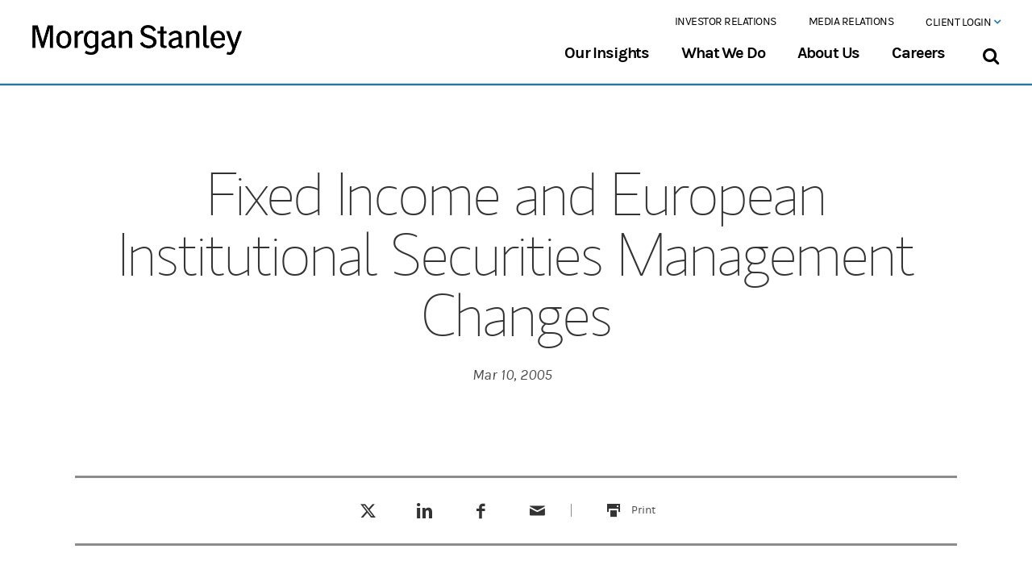

--- FILE ---
content_type: text/html;charset=utf-8
request_url: https://www.morganstanley.com/press-releases/fixed-income-and-european-institutional-securities-management-changes_3656
body_size: 20131
content:







<!DOCTYPE html>
<html data-placeholder-focus="false" lang="en">
<head>
    <!-- below is from default AEM JSP template -->
    <title>Fixed Income and European Institutional Securities Management Changes | Morgan Stanley
    </title>
    <!-- NOTE: below is needed for "drag components here" to display properly -->
    

    
<meta charset="utf-8"/>
<meta name="viewport" content="initial-scale=1, width=device-width"/>
<meta http-equiv="X-UA-Compatible" content="IE=edge,chrome=1"/>


<!-- /* One truest code starts here */ -->

    <meta http-equiv="Content-Security-Policy" name="evidon-TagControlV2" content="default-src 'self' 'unsafe-inline' 'unsafe-eval' blob: data: privacyportal.onetrust.com geolocation.onetrust.com *.betrad.com rum.hlx.page *.morganstanley.com *.brightcove.com *.brightcovecdn.com *.sandbox.my.salesforce-sites.com *.siteimproveanalytics.io *.vidyard.com *.walkme.com *.yextevents.com 10086.global.siteimproveanalytics.io acalog-clients.s3.amazonaws.com access.morganstanleyclientserv.com accounts.google.com activitymap.adobe.com advisor.morganstanley.com ajax.googleapis.com api-edge.cognitive.microsofttranslator.com api-ssl.bitly.com api.amplitude.com api.brightcove.com api.ceros.com api.cognitive.microsofttranslator.com api.promaptools.com api.segment.io apis.google.com app-directory.s3.amazonaws.com assets-s3-us-east-1.ceros.com assets.adobedtm.com author.prod.morganstanleypw.adobecqms.net avira-pwm-extensions.s3.eu-central-1.amazonaws.com bat.bing.net bcbolt446c5271-a.akamaihd.net bcsecure01-a.akamaihd.net cdn-static-1.medium.com cdn.jsdelivr.net cdn.polyfill.io cdn.segment.com cdn.walkme.com cdn.walkmeqa.com cdn2.walkmedev.com cdnjs.cloudflare.com cf-images.us-east-1.prod.boltdns.net cl.s7.exct.net cle.a4b9796c7050.isolation.zscaler.com code.jquery.com cognito-identity.us-west-2.amazonaws.com cognito-idp.us-east-2.amazonaws.com cs3110.github.io cts.businesswire.com d34r8q7sht0t9k.cloudfront.net eatonvance.okta.com ec.walkme.com edge.api.brightcove.com edge.microsoft.com faircado-cdn.s3.eu-central-1.amazonaws.com ff.kis.scr.kaspersky-labs.com ff.kis.v2.scr.kaspersky-labs.com fonts.googleapis.com fonts.gstatic.com forms.share.works gallery-metrics.api.brightcove.com gateway.zscaler.net gateway.zscalergov.net gateway.zscalerthree.net gateway.zscalertwo.net gateway.zscloud.net gb-qa-detector.s3.us-east-2.amazonaws.com gc.kis.scr.kaspersky-labs.com gc.kis.v2.scr.kaspersky-labs.com github.com github.githubassets.com global.eatonvance.com house-fastly-signed-us-east-1-prod.brightcovecdn.com injections.adguard.org lens-web.sandbox.google.com lh3.googleusercontent.com local.adguard.org login.microsoftonline.com login.morganstanleyclientserv.com login.zscalerthree.net login.zscalertwo.net lsrelay-config-production.s3.amazonaws.com lumospublicassets.s3.us-east-2.amazonaws.com manifest.prod.boltdns.net mboxedge32.tt.omtrdc.net mboxedge34.tt.omtrdc.net mboxedge35.tt.omtrdc.net mboxedge36.tt.omtrdc.net mboxedge37.tt.omtrdc.net mboxedge38.tt.omtrdc.net mboxedge41.tt.omtrdc.net me.kes.v2.scr.kaspersky-labs.com me.kis.v2.scr.kaspersky-labs.com media-s3-us-east-1.ceros.com megadash.googleplex.com metrics.brightcove.com metrics.morganstanley.com miro.medium.com mms.businesswire.com morganstanley.com morganstanleyandco.tt.omtrdc.net morganstanleyprod.112.2o7.net ms.my.salesforce-sites.com mssb.secure.force.com mswm--devpa.sandbox.my.salesforce-sites.com mwzeom.zeotap.com o104379.ingest.sentry.io o1313669.ingest.sentry.io o1336925.ingest.sentry.io o13570.ingest.sentry.io o137760.ingest.sentry.io o146504.ingest.sentry.io o173976.ingest.sentry.io o197999.ingest.sentry.io o240672.ingest.sentry.io o268291.ingest.sentry.io o370968.ingest.sentry.io o385127.ingest.sentry.io o396793.ingest.sentry.io o413355.ingest.sentry.io o4504156929982464.ingest.sentry.io o470461.ingest.sentry.io o548663.ingest.sentry.io p.typekit.net pages.msmail.morganstanley.com pdx.a4b9796c7050.isolation.zscaler.com pi.pardot.com play-lh.googleusercontent.com play.vidyard.com player.vimeo.com players.brightcove.net plx-pa-googleapis.corp.google.com pouch-global-font-assets.s3.eu-central-1.amazonaws.com prod-mssip.morganstanley.com raw.githubusercontent.com redirect.isolation.zscaler.com s3-us-west-1.amazonaws.com s3.amazonaws.com sadmin.brightcove.com sdk.ceros.com sentry.io sessions.bugsnag.com sin.a4b9796c7050.isolation.zscaler.com siteimproveanalytics.com smetrics.morganstanley.com ssl.gstatic.com starget.morganstanley.com storage.googleapis.com tag.demandbase.com themes.googleusercontent.com toolkits.ms.com translate.google.cn translate.google.com translate.googleapis.com unpkg.com us-common.s3.amazonaws.com use.typekit.net view.ceros.com vjs.zencdn.net was.a4b9796c7050.isolation.zscaler.com wss://gc.kes.v2.scr.kaspersky-labs.com wtspolfcba.a4b9796c7050.isolation.zscaler.com www.crownpeak.com www.gstatic.com www.microsofttranslator.com www.morganstanley.com www.pagespeed-mod.com www.shareworks.com x0s3xvkhw6.execute-api.us-west-2.amazonaws.com yoda-videos-prototype.s3.us-east-1.amazonaws.com *.calvert.com *.eatonvance.com *.podscribe.com 11077252.fls.doubleclick.net 11077252.fls.doubleclick.net.x.20b6238d097aa046f90bae005ae0fce25859.d045247d.id.opendns.com 11077252.fls.doubleclick.net.x.4d6ba7870026704237089150a278331254c9.ccc2ef7d.id.opendns.com 11077252.fls.doubleclick.net.x.8cb57c050344004c1a0a5c5003db05df5cfd.d043d9ad.id.opendns.com 11077252.fls.doubleclick.net.x.b38b31130e84c045420b79e0c6eda83a80a0.ccc2ede0.id.opendns.com 11077252.fls.doubleclick.net.x.eb05fe570c00b042e40897206edb3686e782.d045247d.id.opendns.com 11077252.fls.doubleclick.net.x.ec6841930952404ac40b9f4022644f311804.d043d9ac.id.opendns.com 11382434.fls.doubleclick.net 2168002.fls.doubleclick.net 8826228.fls.doubleclick.net 8826228.fls.doubleclick.net.x.27544f2e0dcd404f1009e2700a99347e6aea.d045247e.id.opendns.com 8826228.fls.doubleclick.net.x.30f4f1dc0a4440450409c7c02e94aff4ea98.d0452016.id.opendns.com 8826228.fls.doubleclick.net.x.74f262610a362042d2093b203a14e67bb957.d043d9af.id.opendns.com 8826228.fls.doubleclick.net.x.7818a2540bba104daf0bbc004df57dad0699.d0452016.id.opendns.com 8826228.fls.doubleclick.net.x.81136e89011e2040990b1a4089b54959f0cc.ccc2ef7d.id.opendns.com 8826228.fls.doubleclick.net.x.904530850c081042f60ab130fb85a223f6b3.d043d9af.id.opendns.com 8826228.fls.doubleclick.net.x.b6d4c2dc0905504ac6094db0b1295248d391.d043d9af.id.opendns.com 8826228.fls.doubleclick.net.x.d3c89ce702a180478d093f10d5be1aae805f.d043d9af.id.opendns.com 8826228.fls.doubleclick.net.x.d69957f805dae047ba091d80e179fe80098e.ccc2ef7d.id.opendns.com 8826228.fls.doubleclick.net.x.ed39063b06c46045c10a3900bcf85f51b38a.d045247e.id.opendns.com aa.agkn.com ad.360yield.com ad.doubleclick.net ade.googlesyndication.com ads.scorecardresearch.com ads.stickyadstv.com adservice.google.ca adservice.google.co.in adservice.google.co.kr adservice.google.com adservice.google.com.my adservice.google.com.ng adservice.google.com.pk analytics.twitter.com api.company-target.com api.rudderlabs.com bat.bing.com bcp.crwdcntrl.net beacon.krxd.net block.opendns.com bpb.opendns.com bs.serving-sys.com bttrack.com bttrack.com.x.0933ef7104170045190a65907c0673098fb1.d045247d.id.opendns.com bttrack.com.x.529176a006e850409c0a87e058cdc1e1bd87.d045241e.id.opendns.com bttrack.com.x.6aa5e9ab0593004ab208d900487dc6d48ca8.d043d9ac.id.opendns.com bttrack.com.x.cb79181509983042f60b8f803c1640d35503.d043d9ae.id.opendns.com bttrack.com.x.ebb7097d01310048180b0ac0ecc9688eca8e.ccc2ee88.id.opendns.com bttrack.com.x.ec0a6279059fb040a008f2e0bf2f707aef9e.d045241e.id.opendns.com bttrack.com.x.ef5b50860ab3404bdc0b9af0cbada90fcf6f.d043d9ac.id.opendns.com c.amazon-adsystem.com c.bing.com cadreonus-7-adswizz.attribution.adswizz.com cadreonus-9-adswizz.attribution.adswizz.com cdn.bttrack.com cdn.linkedin.oribi.io cdn.pdst.fm cdnssl.clicktale.net cloudapi.bytedance.net cm.everesttech.net cm.g.doubleclick.net cms.analytics.yahoo.com connect.facebook.net conv-tm.everesttech.net cw.addthis.com d.agkn.com d20ohkaloyme4g.cloudfront.net d3njjcbhbojbot.cloudfront.net d3pzq99hz695o4.cloudfront.net dc.ads.linkedin.com dpm.demdex_net dpm.demdex.net dsum-sec.casalemedia.com eb2.3lift.com edge.api.brightcove_com ext.chtbl.com fastly-signed-us-east-1-prod.brightcovecdn.com fei.pro-market.net gateway.id.swg.umbrella.com googleads.g.doubleclick.net googletagmanager.com i.liadm.com i.ytimg.com i6.liadm.com iad1.qualtrics.com ib.mookie1.com idsync.rlcdn.com image2.pubmatic.com image6.pubmatic.com ing-district.clicktale.net insight.adsrvr.cn insight.adsrvr.org insight.adsrvr.org.x.0f054d8e01d1c048520a5a508341b8f3ca7c.43d7547d.id.opendns.com insight.adsrvr.org.x.3b1380e70bc80046d6092350d5a457b42609.d043d9ac.id.opendns.com insight.adsrvr.org.x.50a2873d0357d04e7b0948b023345c8bd150.d043d9ac.id.opendns.com insight.adsrvr.org.x.933d057b0d9d10407509f41055f9914f78d2.d0452015.id.opendns.com insight.adsrvr.org.x.944c3ef70f39b049fe0884a09bbf18485312.43d7524b.id.opendns.com insight.adsrvr.org.x.f9d3d475084c0045bd0ae320ed0bee9fdd7a.43d7524b.id.opendns.com jadserve.postrelease.com js.adsrvr.org load77.exelator.com loadm.exelator.com loadus.exelator.com logs.browser-intake-datadoghq.com logs.browser-intake-datadoghq.eu m.youtube.com malware.opendns.com match.360yield.com match.adsrvr.cn match.adsrvr.org match.adsrvr.org.x.04baf60005bbc0408809a120fcf2109ca75d.43d7561b.id.opendns.com match.adsrvr.org.x.067f790b0311504fd50ae9f0104f3c0fe263.d0452014.id.opendns.com match.adsrvr.org.x.0f2067e40623c0430109f34095805abc648d.d045241e.id.opendns.com match.adsrvr.org.x.103c1757084e804f2d0bf29018a881100b7d.9270fa52.id.opendns.com match.adsrvr.org.x.1bf1d69b02cdd046440af540cb808c89453b.9270fa4e.id.opendns.com match.adsrvr.org.x.20e140c20aa9e0427b0a78004f411658ebcd.ccc2ef7c.id.opendns.com match.adsrvr.org.x.21c4f9c30cb9a04d1f0a5db090b993dc3691.ccc2ef1d.id.opendns.com match.adsrvr.org.x.27b4b7c100cd2045850b87a05fcd54030ddc.9270fa40.id.opendns.com match.adsrvr.org.x.289a510401ddd046860842a066e0f92c8108.ccc2ef1d.id.opendns.com match.adsrvr.org.x.2cc4015a07e2a0435a0a3390136bd7281aa9.9270fa4c.id.opendns.com match.adsrvr.org.x.2e9a06d30760404d1e08cf70c611d15947be.d0452014.id.opendns.com match.adsrvr.org.x.324497fe0cddb040410ba3802d2282261205.d0452016.id.opendns.com match.adsrvr.org.x.34c995420e4240447208e9301551811c9ceb.d043db9c.id.opendns.com match.adsrvr.org.x.3734c40b03de5049cd0a8c104a717180e369.d043d9ad.id.opendns.com match.adsrvr.org.x.3eb628be0c99204eb00b3d105b1edc4317a7.43d7547c.id.opendns.com match.adsrvr.org.x.3f42db0e0a28b046f7080fa063e3a736a10c.ccc2ef7d.id.opendns.com match.adsrvr.org.x.4cb217e60a6980456008ae609b8774ddfe76.d045241d.id.opendns.com match.adsrvr.org.x.4e3958ca01a2f0426a0b5bf0184b8fad5f6c.43d7561b.id.opendns.com match.adsrvr.org.x.5193b5c4043bc04f1b08d990d9df568103f2.d0452014.id.opendns.com match.adsrvr.org.x.57c6188d0af2104573089a10caad87788dd1.9270fa52.id.opendns.com match.adsrvr.org.x.60a90a900cb5f0418f08bf307c3992a2d2fb.9270fa44.id.opendns.com match.adsrvr.org.x.635cdb26074c2046b50971c06cf5579d2627.d04520bd.id.opendns.com match.adsrvr.org.x.66e5e88b0ba88044a70adfa07fa840fa2a4e.ccc2ef7d.id.opendns.com match.adsrvr.org.x.6c43de5c0579004b750962d007be5d2ffefc.ccc2ef7c.id.opendns.com match.adsrvr.org.x.6ea6d90806723046ea08fae0835c776b1791.d045227c.id.opendns.com match.adsrvr.org.x.7385b9de03a9a047d1081d00657d989ee9d8.9270f751.id.opendns.com match.adsrvr.org.x.75eb90320a0f6049900b223070644338022a.d0452014.id.opendns.com match.adsrvr.org.x.80eff20804f5304e890ac5e0ab160d43954a.d043d9ad.id.opendns.com match.adsrvr.org.x.8230bfd40a56f04e570a3f7052dfcf369917.9270fa5a.id.opendns.com match.adsrvr.org.x.87708cb40516504009081850c23fffbfcfe3.9270fe4a.id.opendns.com match.adsrvr.org.x.90a6ed35091fc047b30989d07b56af16a3eb.d045227c.id.opendns.com match.adsrvr.org.x.93fde7d10ac0504aa80bb26033b4a04eb7e4.9270fa5a.id.opendns.com match.adsrvr.org.x.96d213a30cd9b04719085eb03f56bac55629.43d7547c.id.opendns.com match.adsrvr.org.x.983b3f8c0d8f4042360a0990bc747c475b2b.d0452022.id.opendns.com match.adsrvr.org.x.a63290a108cd2045930a4b40eeb5ed3b2332.d0452022.id.opendns.com match.adsrvr.org.x.a75fe0c90662304b52094e504749329140b5.d0452397.id.opendns.com match.adsrvr.org.x.aefb23fa0c761049a909d0f0bc108f85acaf.9270ee4e.id.opendns.com match.adsrvr.org.x.affea84103a900449a0a0930cac8639265c6.d0452022.id.opendns.com match.adsrvr.org.x.b5c8da0201202045e20ba780d46065319dfe.d0452015.id.opendns.com match.adsrvr.org.x.bb092d2d0886a04684085160b97569b74b7c.9270fa41.id.opendns.com match.adsrvr.org.x.bb53a2810186c0444c08af40a17b7b6bdf56.d043d9ad.id.opendns.com match.adsrvr.org.x.c5b0111902738046e909fa8012e066fe4de6.ccc2ef7c.id.opendns.com match.adsrvr.org.x.cf3d7efe0dc1c044bc0aec60b2297d59fa85.9270fa55.id.opendns.com match.adsrvr.org.x.d394f413090e2042ff0872404318af51ebdf.ccc2ef1d.id.opendns.com match.adsrvr.org.x.dd15438b0ef4a04f430a00b0404e507a672c.ccc2edd2.id.opendns.com match.adsrvr.org.x.ddc9d49402da3042db08b5a004bc45e25234.ccc2edd2.id.opendns.com match.adsrvr.org.x.df7fb7ca073ac04fa20a3aa0db578bf2db33.d0452015.id.opendns.com match.adsrvr.org.x.e3e42f7a034d104aab0bd370e9f40a253083.d04520bd.id.opendns.com match.adsrvr.org.x.e44e4c2206cfa048be0a609048fd6faf5c8d.9270fe5c.id.opendns.com match.adsrvr.org.x.e805dd0705106046320adeb03cd54dc2d221.d045227d.id.opendns.com match.adsrvr.org.x.f045d0f0075fd049ec0ab430b869cd51b72c.ccc2ef7d.id.opendns.com match.adsrvr.org.x.f829d39a09b3d0462e0917e01253ecc16caf.d045213e.id.opendns.com match.adsrvr.org.x.fbf485760665304e290920001c81ce503944.9270ee5e.id.opendns.com match.adsrvr.org.x.fdf5b6b00e19904445083a50393afcd842ec.9270ee53.id.opendns.com match.prod.bidr.io mcid-125650f9-6e1d-4110-a044-d1b28c5e2d8a.ep-mimecast.adsrvr.org mid.rkdms.com ml314.com morganstanley.demdex.net morganstanley.demdex.net.x.15a79ee90b96804f310a98b0ebb54190e75e.ccc2ef1d.id.opendns.com morganstanley.demdex.net.x.fbbbd605039be0497009040000ce3d533053.d043d9af.id.opendns.com morganstanleydigital.co1.qualtrics.com odr.mookie1.com p.adsymptotic.com p.rfihub.com pagead2.googlesyndication.com pippio.com pixel.byspotify.com pixel.everesttech.net pixel.mathtag.com pixels.spotify.com platform.twitter.com pm.w55c.net px.ads.linkedin.com px.owneriq.net px4.ads.linkedin.com rtd-tm.everesttech.net rum.browser-intake-datadoghq.com s.amazon-adsystem.com s.company-target.com s.qualtrics.com sb.scorecardresearch.com segments.company-target.com session-replay.browser-intake-datadoghq.com simage2.pubmatic.com siteintercept.qualtrics.com snap.licdn.com ssum-sec.casalemedia.com stags.bluekai.com static-assets.qualtrics.com static-exp1.licdn.com static.ads-twitter.com static.licdn.com stats.g.doubleclick.net su.addthis.com sync-tm.everesttech.net sync.crwdcntrl.net sync.go.sonobi.com sync.mathtag.com sync.search.spotxchange.com sync.taboola.com synchroscript.deliveryengine.adswizz.com t.co tag-logger.demandbase.com tag.researchnow.com tags.bluekai.com td.doubleclick.net tpc.googlesyndication.com trc.taboola.com ttpcav.apps.bytedance.net uipglob.semasio.net uipus.semasio.net ups.analytics.yahoo.com us-central1-adaptive-growth.cloudfunctions.net us-u.openx.net usermatch.krxd.net web.chtbl.com web.demandbase.com www.facebook.com www.facebook.com.x.010c8b8e091fd045e109fc40ab28a2ee0115.ccc2ef7c.id.opendns.com www.facebook.com.x.0e312e620bb500482b0955109d8c4e406fa3.ccc2ef7c.id.opendns.com www.facebook.com.x.0ec259e904fd60475f09b2d00b9afabc4648.ccc2ee92.id.opendns.com www.facebook.com.x.1ae5d3cd082ae043d60909001a848ad28ace.d043d91d.id.opendns.com www.facebook.com.x.1d7cd35902dc7045410a6cd0f0250c044af0.ccc2ef7d.id.opendns.com www.facebook.com.x.249e980403ba00423e091960974a19b4cc8d.ccc2ef7c.id.opendns.com www.facebook.com.x.24f6afd0088f004fc70969e0539afdb4943d.9270fa4a.id.opendns.com www.facebook.com.x.2714528c0b25104fd50b74e050435ba5ffb3.9270fa55.id.opendns.com www.facebook.com.x.2f05fbc10a2d304ba50a8d50581a1b1e798d.ccc2ef7c.id.opendns.com www.facebook.com.x.30561168017cd04d5c0901209baed42d269e.ccc2ef7d.id.opendns.com www.facebook.com.x.3516289804247044b70bd8e08888709e3e9d.d043db97.id.opendns.com www.facebook.com.x.37ca75fe084fe042820b7a009bb76db1ab65.9270fa59.id.opendns.com www.facebook.com.x.3cc2bd4b0c9ab04b7408de40871381dc91e3.ccc2ef1d.id.opendns.com www.facebook.com.x.3e32b2e203a8804ad20a96201fa907b3c2b8.ccc2ef7d.id.opendns.com www.facebook.com.x.3f84704c0a8890441e0ab960f5a8e9613867.ccc2ef7c.id.opendns.com www.facebook.com.x.4a5bc2c209be60455c09f38084d27267968b.ccc2ef7c.id.opendns.com www.facebook.com.x.4cd2cbce0fba004cd9088210cb35a72cc875.9270fa59.id.opendns.com www.facebook.com.x.4cf4d8a605f7d0437b0b24b0945651958735.9270fa40.id.opendns.com www.facebook.com.x.4df943d50ed37049ae0acef0e9c2a397993a.ccc2ef7c.id.opendns.com www.facebook.com.x.57b9fec1008530456b0b0590c0ecbc1d947e.9270f048.id.opendns.com www.facebook.com.x.6536685808e620426f081a50248f5b119b4e.ccc2ef7c.id.opendns.com www.facebook.com.x.6664335d068ab04b1d0bf7c02823a062307e.9270fa5e.id.opendns.com www.facebook.com.x.6d19c85b0c744048d50bf5008ac2b3b36538.ccc2ee97.id.opendns.com www.facebook.com.x.712faec50d3a704de3090eb026c932c0db9b.ccc2ef1d.id.opendns.com www.facebook.com.x.7c7ef83909576048730bb9507d84ace43fcd.ccc2ef1d.id.opendns.com www.facebook.com.x.7df7b307097490432d0a58a00b1739cc78df.d0452016.id.opendns.com www.facebook.com.x.9720e788066ac04aa608a99072da32c4d85c.9270fa55.id.opendns.com www.facebook.com.x.a96cd40e0b7c604d760b6700a959c1ae00a3.9270fa47.id.opendns.com www.facebook.com.x.b227007a0f87404d0d0b3cc09abc45ba23ed.9270f755.id.opendns.com www.facebook.com.x.b2a75c1a03b62044b60b9f30b62f72ae0171.ccc2ef7c.id.opendns.com www.facebook.com.x.c1e7815b0b8af047ee08b91039aa1c6d8cef.ccc2ef7c.id.opendns.com www.facebook.com.x.c528150c0db4e0454b0bd1c07e7eeeac2aa3.9270f047.id.opendns.com www.facebook.com.x.c8ecca72087ef04e220a22c0239fe6b1343b.9270fa43.id.opendns.com www.facebook.com.x.ccc3b4db0bad304a700b9760de1ac749e732.ccc2ef7c.id.opendns.com www.facebook.com.x.cf8e78d402d8b04def0bed9040cfa8fbdc87.9270fa47.id.opendns.com www.facebook.com.x.d28c3ee301cb204ad9088990f51c9fab1c59.ccc2ef7c.id.opendns.com www.facebook.com.x.d6061a9600859040680b4b50b283545dc72a.ccc2ef7c.id.opendns.com www.facebook.com.x.dc9921bb0439b047090bffb07fa548c04c06.ccc2ef7c.id.opendns.com www.facebook.com.x.e23aa4c6083ea04b8d0bf2107845790739aa.ccc2ef7c.id.opendns.com www.facebook.com.x.e3fc82e50dfd4045ad0b5d809dee5560a1ca.ccc2edd3.id.opendns.com www.facebook.com.x.ec80123a019bf0455f0b6a10b904b42c80bb.9270fa50.id.opendns.com www.facebook.com.x.f55f58b103df904b7309d9806c6fb0c186cb.ccc2ef1d.id.opendns.com www.facebook.com.x.faa6e26b0f77b043530adf209609614498d8.ccc2ef1d.id.opendns.com www.facebook.com.x.feb5c93501e4604023090720747993f7ad83.ccc2ee88.id.opendns.com www.google.ad www.google.ae www.google.al www.google.am www.google.at www.google.az www.google.ba www.google.be www.google.bf www.google.bg www.google.bi www.google.bj www.google.bs www.google.bt www.google.by www.google.ca www.google.cg www.google.ch www.google.ci www.google.cl www.google.cm www.google.co.ao www.google.co.bw www.google.co.cr www.google.co.id www.google.co.il www.google.co.in www.google.co.jp www.google.co.ke www.google.co.kr www.google.co.ls www.google.co.ma www.google.co.mz www.google.co.nz www.google.co.th www.google.co.tz www.google.co.ug www.google.co.uk www.google.co.uz www.google.co.ve www.google.co.vi www.google.co.za www.google.co.zm www.google.co.zw www.google.com www.google.com.ag www.google.com.ar www.google.com.au www.google.com.bd www.google.com.bh www.google.com.bn www.google.com.bo www.google.com.br www.google.com.bz www.google.com.co www.google.com.cy www.google.com.do www.google.com.ec www.google.com.eg www.google.com.et www.google.com.fj www.google.com.gh www.google.com.gi www.google.com.gt www.google.com.hk www.google.com.jm www.google.com.kh www.google.com.kw www.google.com.lb www.google.com.ly www.google.com.mm www.google.com.mt www.google.com.mx www.google.com.my www.google.com.na www.google.com.ng www.google.com.ni www.google.com.np www.google.com.om www.google.com.pa www.google.com.pe www.google.com.pg www.google.com.ph www.google.com.pk www.google.com.pr www.google.com.py www.google.com.qa www.google.com.sa www.google.com.sg www.google.com.sl www.google.com.sv www.google.com.tj www.google.com.tr www.google.com.tw www.google.com.ua www.google.com.uy www.google.com.vc www.google.com.vn www.google.cv www.google.cz www.google.de www.google.dk www.google.dz www.google.ee www.google.es www.google.fi www.google.fm www.google.fr www.google.ge www.google.gg www.google.gl www.google.gm www.google.gr www.google.gy www.google.hn www.google.hr www.google.ht www.google.hu www.google.ie www.google.im www.google.iq www.google.is www.google.it www.google.je www.google.jo www.google.kg www.google.kz www.google.la www.google.li www.google.lk www.google.lt www.google.lu www.google.lv www.google.md www.google.me www.google.mg www.google.mk www.google.ml www.google.mn www.google.ms www.google.mu www.google.mv www.google.mw www.google.nl www.google.no www.google.pl www.google.ps www.google.pt www.google.ro www.google.rs www.google.ru www.google.rw www.google.sc www.google.se www.google.sh www.google.si www.google.sk www.google.sm www.google.sn www.google.so www.google.sr www.google.td www.google.tg www.google.tl www.google.tn www.google.tt www.google.vg www.googleadservices.com www.googletagmanager.com www.linkedin.com www.mediamath.com www.tiktok.com www.w55c.net www.youtube.com x.bidswitch.net x.dlx.addthis.com znnan-morganstanleydigital.siteintercept.qualtrics.com https://mcvsqpxlty0m9f4kfx1blgbrh8by.pub.sfmc-content.com;"/>
    <script defer="defer" type="text/javascript" src="https://rum.hlx.page/.rum/@adobe/helix-rum-js@%5E2/dist/rum-standalone.js" data-routing="env=prod,tier=publish,ams=Morgan Stanley (Public Web)"></script>
<script src="https://www.morganstanley.com/stat/onetrust/0194d7d5-a361-7e02-9896-56ea1fa98894/scripttemplates/otSDKStub.js" type="text/javascript" charset="UTF-8" data-domain-script="0194d7d5-a361-7e02-9896-56ea1fa98894"></script>
    <script type="text/javascript">function OptanonWrapper() {}</script>

<!-- /* End of the one trust code  */-->

<meta name="description"/>



<meta property="og:title" content="Fixed Income and European Institutional Securities Management Changes | Morgan Stanley"/>
<meta property="og:image" content="https://www.morganstanley.com/press-releases/fixed-income-and-european-institutional-securities-management-changes_3656"/>
<meta property="og:description"/>
<meta name="keywords"/>
<meta property="og:site_name" content="Morgan Stanley"/>
<meta property="og:url" content="https://www.morganstanley.com/press-releases/fixed-income-and-european-institutional-securities-management-changes_3656"/>

<meta property="twitter:card" content="summary_large_image"/>
<meta property="twitter:creator" content="@MorganStanley"/>
<meta property="twitter:title" content="Fixed Income and European Institutional Securities Management Changes | Morgan Stanley"/>

<meta property="twitter:description"/>
<meta property="twitter:url" content="https://www.morganstanley.com/press-releases/fixed-income-and-european-institutional-securities-management-changes_3656"/>


    <meta name="content_id" content="/content/msdotcom/en/press-releases/fixed-income-and-european-institutional-securities-management-changes_3656" type="String" index="true"/>
<meta name="content_pageUrl" content="https://www.morganstanley.com/press-releases/fixed-income-and-european-institutional-securities-management-changes_3656" type="String" index="true"/>
<meta name="content_title" content="Fixed Income and European Institutional Securities Management Changes" type="String" index="true"/>
<meta name="content_lastModified" content="2017-05-03T10:59:25Z" type="Date" index="true"/>
<meta name="content_cqTags" content="[msdotcom:locations/europe-middleeast-africa, msdotcom:locations/europe-middleeast-africa/countries/united-kingdom, msdotcom:locations/europe-middleeast-africa/countries/united-kingdom/cities/london]" type="String[]" index="true"/>
<meta name="content_isLegacyPage" content="false" type="String" index="true"/>



<link rel="canonical" href="https://www.morganstanley.com/press-releases/fixed-income-and-european-institutional-securities-management-changes_3656"/>


<meta name="MATCH_PressCountry" content="Global"/>
<meta name="Country" content="Global"/>

<meta property="City" content="London"/>


<meta property="MATCH_Category" content="Press"/>
<meta property="MATCH_PressYear" content="20--"/>
<meta property="MATCH_PressCategory" content="Sales and Trading,Corporate Governance &amp; Management,International"/>





    <link rel="stylesheet" href="/etc.clientlibs/msdotcom/clientlibs/site/resources/css/msai-freeform.min.css"/>
    <link rel="stylesheet" href="/etc.clientlibs/ms-commons/clientlibs/site/resources/css/global.min.css"/>
    <!--  launch script included in analytics.html -->
    
















<script>
    var MSCOM = MSCOM || {};
    MSCOM.analytics = {
        "sections":{'L1':'press-releases','L2':'fixed-income-and-european-institutional-securities-management-changes_3656'},
        "page":"Fixed Income and European Institutional Securities Management Changes",
        "pageID":"745e33ae-0279-37e6-b149-b7e5e70c8327",
        "newPage" : "msdotcom:press-releases:fixed-income-and-european-institutional-securities-management-changes_3656:fixed-income-and-european-institutional-securities-management-changes",
        "pageType" : "",
        "site_name":"msdotcom"
    };

    var digitalData = {
        "attributes" : {
            "source" : "Corporate Firm",
            "value": "",
            "theme" : "",
            "topic" : [],
            "content_identity" : "",
            "publish_date" : "",
            "author" : " ",
            "loginStatus" : "logged-out",
            "contentID" : "745e33ae-0279-37e6-b149-b7e5e70c8327",
            "businessPurpose" : "Corporate Firm"
        }
    };
</script>


<!--launch scripts -->
<script src="//assets.adobedtm.com/b124caa02ab9/91dad913c75c/launch-f637afe91476.min.js" async></script>



    <script src="//sadmin.brightcove.com/js/BrightcoveExperiences.js" type="text/javascript"></script>

    <script>
        var aem_context ="";
    </script>
    <link rel="stylesheet" href="/etc.clientlibs/ms-commons/clientlibs/site.min.65f21d4fa79762537783afcdac7f60e1.css" type="text/css">


    <script src="/etc.clientlibs/msdotcom/clientlibs/site/resources/js/libs/parallax-page.js" type="text/javascript"></script>

    
<link rel="apple-touch-icon-precomposed" sizes="57x57" href="/etc.clientlibs/msdotcom/clientlibs/site/resources/image/apple-touch-icon-57x57.png"/>
	<link rel="apple-touch-icon-precomposed" sizes="114x114" href="/etc.clientlibs/msdotcom/clientlibs/site/resources/image/apple-touch-icon-114x114.png"/>
	<link rel="apple-touch-icon-precomposed" sizes="72x72" href="/etc.clientlibs/msdotcom/clientlibs/site/resources/image/apple-touch-icon-72x72.png"/>
	<link rel="apple-touch-icon-precomposed" sizes="144x144" href="/etc.clientlibs/msdotcom/clientlibs/site/resources/image/apple-touch-icon-144x144.png"/>
	<link rel="apple-touch-icon-precomposed" sizes="60x60" href="/etc.clientlibs/msdotcom/clientlibs/site/resources/image/apple-touch-icon-60x60.png"/>
	<link rel="apple-touch-icon-precomposed" sizes="120x120" href="/etc.clientlibs/msdotcom/clientlibs/site/resources/image/apple-touch-icon-120x120.png"/>
	<link rel="apple-touch-icon-precomposed" sizes="76x76" href="/etc.clientlibs/msdotcom/clientlibs/site/resources/image/apple-touch-icon-76x76.png"/>
	<link rel="apple-touch-icon-precomposed" sizes="152x152" href="/etc.clientlibs/msdotcom/clientlibs/site/resources/image/apple-touch-icon-152x152.png"/>
	<link rel="icon" type="image/png" href="/etc.clientlibs/msdotcom/clientlibs/site/resources/image/favicon-196x196.png" sizes="196x196"/>
	<link rel="icon" type="image/png" href="/etc.clientlibs/msdotcom/clientlibs/site/resources/image/favicon-96x96.png" sizes="96x96"/>
	<link rel="icon" type="image/png" href="/etc.clientlibs/msdotcom/clientlibs/site/resources/image/favicon-32x32.png" sizes="32x32"/>
	<link rel="icon" type="image/png" href="/etc.clientlibs/msdotcom/clientlibs/site/resources/image/favicon-16x16.png" sizes="16x16"/>
	<link rel="icon" type="image/png" href="/etc.clientlibs/msdotcom/clientlibs/site/resources/image/favicon-128.png" sizes="128x128"/>
	<meta name="application-name" content="Morgan Stanley"/>
	<meta name="msapplication-TileColor" content="#002B51"/>
	<meta name="msapplication-TileImage" content="/etc.clientlibs/msdotcom/clientlibs/site/resources/image/mstile-144x144.png"/>
	<meta name="msapplication-square70x70logo" content="/etc.clientlibs/msdotcom/clientlibs/site/resources/image/mstile-70x70.png"/>
	<meta name="msapplication-square150x150logo" content="/etc.clientlibs/msdotcom/clientlibs/site/resources/image/mstile-150x150.png"/>
	<meta name="msapplication-wide310x150logo" content="/etc.clientlibs/msdotcom/clientlibs/site/resources/image/mstile-310x150.png"/>
	<meta name="msapplication-square310x310logo" content="/etc.clientlibs/msdotcom/clientlibs/site/resources/image/mstile-310x310.png"/>
	
<meta name="google-site-verification" content="eiX_kF7VzRZmtMwhjAWKSRpooVnmGpX3-vLkh3ox8r8"/>


    
<script type="application/ld+json">
{ "@context" : "http://schema.org",
  "@type" : "Organization",
  "name" : "Morgan Stanley",
  "url" : "https://www.morganstanley.com",
  "sameAs" : [ "https://www.twitter.com/MorganStanley",
    "https://www.linkedin.com/company/morgan-stanley",
    "https://business.facebook.com/morganstanley",
    "https://www.instagram.com/morgan.stanley",
    "https://www.youtube.com/user/mgstnly"] 
}
</script>
    <!-- config mode: null -->
</head>
<!--[if lt IE 9 ]>
    <body class="ie8">
    <script language="javascript">
var ctx = "";
location.replace(ctx+"/content/msdotcom/en/browserNotSupported.html")
    </script>
<![endif]-->
<!--[if IE 9 ]>
<body class="ie9"> <![endif]-->
<!--[if (gt IE 9)|!(IE)]><!-->
<body> <!--<![endif]-->

<div class="site-wrap">
    
<header class="light ">
	


<div lang="en">
    <div>

    




    
<link rel="stylesheet" href="/etc.clientlibs/msdotcomr4/clientlibs/clientlibs-base.min.d932607079866b35154ce23665b3863f.css" type="text/css">









    
    
    

    
    
    
    


</div>
    <div class="headerpage page basicpage msdotcomr4-headerpage">
        
        
            



            
<div class="root responsivegrid">


<div class="aem-Grid aem-Grid--12 aem-Grid--default--12 ">
    
    <div class="responsivegrid aem-GridColumn aem-GridColumn--default--12">


<div class="aem-Grid aem-Grid--12 aem-Grid--default--12 ">
    
    <div class="header aem-GridColumn aem-GridColumn--default--12">



<header class="msdotcomr4-header">
    <div class="r4-header-container">
        <section class="r4-top-nav">
            <div class="r4-logo-area mobile-top-nav">
                <a href="/" class="logo-link" data-analytics-link="Utility Nav | Logo"><img alt="Morgan Stanley" src="/etc.clientlibs/msdotcomr4/clientlibs/components/site/resources/img/logo-black.png" class="r4-logo-image"/></a>
            </div>

            <div class="msdotcomr4-header-nav-search">
                <div class="msdotcomr4-header--topnav">
                    <div class="cmp-headernav--header" id="header-navbartop"><nav class="cmp-navigation" itemscope itemtype="http://schema.org/SiteNavigationElement" aria-label="Utility Navigation">
  <ul class="cmp-navigation__group" aria-label="Utility Navigation">
    
  <li class="cmp-navigation__item cmp-navigation__item--level-0">

      
  
  
  
		
	    <a href="/about-us-ir" data-analytics-link="Utility Nav | Investor Relations" class="cmp-navigation__item-link">Investor Relations</a>
  


      

      

      

      
          
      

      
  </li>

  
    
  <li class="cmp-navigation__item cmp-navigation__item--level-0">

      
  
  
  
		
	    <a href="/about-us-newsroom#-536583991-tab" data-analytics-link="Utility Nav | Media Relations" class="cmp-navigation__item-link">Media Relations</a>
  


      

      

      

      
          
      

      
  </li>

  
    
  <li class="cmp-navigation__item cmp-navigation__item--level-0">

      
  
  
	  <a href="javascript:void(0);" data-analytics-link="Utility Nav | Client Login" class="cmp-navigation__item-link">Client Login
		  <i class="fa fa-angle-down hidden-md"></i>
		</a>
		<i class="fa fa-angle-down hidden-xs"></i>
  
  


      

      

      

      
          <div class="secondary-popup">
              <div class="secondary-popup__links">
                  <div class="mobile-goback-arrow" tabIndex="0" aria-label="Back to main menu"></div>
                  
                  
  
  <a href="/#" data-analytics-link="Expanded Nav | Client Login" class="cmp-navigation__item-link">Client Login</a>

                  
  <ul class="cmp-navigation__group" aria-label="Client Login Links">
    
  <li class="cmp-navigation__item cmp-navigation__item--level-1">

      

      

      
  
  <a href="https://login.morganstanleyclientserv.com/ux/" data-analytics-link="Utility Nav | Client Login | Morgan Stanley Online" class="cmp-navigation__item-link" data-id="second-level-1">Morgan Stanley Online</a>


      

      

      
          
      
  </li>

  
    
  <li class="cmp-navigation__item cmp-navigation__item--level-1">

      

      

      
  
  <a href="https://www.morganstanley.com/atwork/employees/login" data-analytics-link="Utility Nav | Client Login | Morgan Stanley at Work" class="cmp-navigation__item-link" data-id="second-level-2">Morgan Stanley at Work</a>


      

      

      
          
      
  </li>

  
    
  <li class="cmp-navigation__item cmp-navigation__item--level-1">

      

      

      
  
  <a href="https://matrix.ms.com/research" data-analytics-link="Utility Nav | Client Login | Research Portal" class="cmp-navigation__item-link" data-id="second-level-3">Research Portal</a>


      

      

      
          
      
  </li>

  
    
  <li class="cmp-navigation__item cmp-navigation__item--level-1">

      

      

      
  
  <a href="https://matrix.ms.com" data-analytics-link="Utility Nav | Client Login | Matrix" class="cmp-navigation__item-link" data-id="second-level-4">Matrix</a>


      

      

      
          
      
  </li>

  </ul>

                  
              </div>
              <div class="secondary-popup__summary" data-id="middle">
                  
  <ul class="second-level-contentwrapper">
	  <li class="second-level-1-article">
		  <p class="cmp-navigation__item-summary"> </p>
		  <p class="cmp-navigation__item-title"> Morgan Stanley Online</p>
		  <p class="cmp-navigation__item-description"> </p>
	  </li>
  
	  <li class="second-level-2-article">
		  <p class="cmp-navigation__item-summary"> </p>
		  <p class="cmp-navigation__item-title"> Morgan Stanley at Work</p>
		  <p class="cmp-navigation__item-description"> </p>
	  </li>
  
	  <li class="second-level-3-article">
		  <p class="cmp-navigation__item-summary"> </p>
		  <p class="cmp-navigation__item-title"> Research Portal</p>
		  <p class="cmp-navigation__item-description"> </p>
	  </li>
  
	  <li class="second-level-4-article">
		  <p class="cmp-navigation__item-summary"> </p>
		  <p class="cmp-navigation__item-title"> Matrix</p>
		  <p class="cmp-navigation__item-description"> </p>
	  </li>
  </ul>

              </div>
              
              <button aria-label="Close" class="secondary-popup-close" data-analytics-button="Expanded Nav | Client Login | Close button" tabindex="0"></button>
          </div>
      

      
  </li>

  </ul>
</nav>

    
</div>
                </div>
                <div class="msdotcomr4-header--btmnav">
                    <div class="cmp-headernav--header" id="header-navbarbtm"><nav class="cmp-navigation" itemscope itemtype="http://schema.org/SiteNavigationElement" aria-label="Primary Navigation">
  <ul class="cmp-navigation__group" aria-label="Primary Navigation">
    
  <li class="cmp-navigation__item cmp-navigation__item--level-0">

      

      
  <a href="javascript:void(0);" data-analytics-link="Primary Nav | Our Insights" class="cmp-navigation__item-link">Our Insights </a>
	  <i class="fa fa-angle-down"></i>


      

      

      
          <div class="secondary-popup">
              <div class="secondary-popup__links">
                  <div class="mobile-goback-arrow" tabIndex="0" aria-label="Back to main menu"></div>
                  
                  
  
  <a href="/insights" data-analytics-link="Expanded Nav | Our Insights" class="cmp-navigation__item-link">Our Insights</a>

                  
  <ul class="cmp-navigation__group" aria-label="Our Insights Links">
    
  <li class="cmp-navigation__item cmp-navigation__item--level-1">

      

      

      
  
  <a href="/insights/topics/personal-finance" data-analytics-link="Expanded Nav | Our Insights | Personal Finance" class="cmp-navigation__item-link" data-id="second-level-1">Personal Finance</a>


      

      

      
          
      
  </li>

  
    
  <li class="cmp-navigation__item cmp-navigation__item--level-1">

      

      

      
  
  <a href="/insights/topics/market-trends" data-analytics-link="Expanded Nav | Our Insights | Market Trends" class="cmp-navigation__item-link" data-id="second-level-2">Market Trends</a>


      

      

      
          
      
  </li>

  
    
  <li class="cmp-navigation__item cmp-navigation__item--level-1">

      

      

      
  
  <a href="/insights/topics/technology-disruption" data-analytics-link="Expanded Nav | Our Insights | Technology &amp; Disruption" class="cmp-navigation__item-link" data-id="second-level-3">Technology &amp; Disruption</a>


      

      

      
          
      
  </li>

  
    
  <li class="cmp-navigation__item cmp-navigation__item--level-1">

      

      

      
  
  <a href="/insights/topics/sustainability" data-analytics-link="Expanded Nav | Our Insights | Sustainability" class="cmp-navigation__item-link" data-id="second-level-4">Sustainability</a>


      

      

      
          
      
  </li>

  
    
  <li class="cmp-navigation__item cmp-navigation__item--level-1">

      

      

      
  
  <a href="/insights/topics/diversity-and-inclusion" data-analytics-link="Expanded Nav | Our Insights | Diversity &amp; Inclusion" class="cmp-navigation__item-link" data-id="second-level-5">Diversity &amp; Inclusion</a>


      

      

      
          
      
  </li>

  </ul>

                  
  <div class="social-links-wrapper">
	  <label class="stay-upto-date">STAY UP TO DATE</label>
	  <ul aria-label="Our Insights Collaboration">
		  
		  <li>
			  <a href="/newsletter/subscribe" data-analytics-link="Expanded Nav | Our Insights | Sign Up For Our Newsletter" class="cmp-navigation__textlink">Sign Up For Our Newsletter</a>
		  </li>
	  
		  
		  <li>
			  <a href="/insights/podcasts/thoughts-on-the-market" data-analytics-link="Expanded Nav | Our Insights | Listen To Our Podcasts" class="cmp-navigation__textlink">Listen To Our Podcasts</a>
		  </li>
	  </ul>
	  <nav class="social-links">
		<ul aria-label="Our Insights Social Links">
			
				<li><a href="https://www.twitter.com/morganstanley" data-analytics-link="Expanded Nav | Our Insights | Follow Twitter" class="social-links-twitter" target="_blank" aria-label="Visit the Morgan Stanley twitter page"></a></li>
			
			
				<li><a href="https://www.linkedin.com/company/morgan-stanley" data-analytics-link="Expanded Nav | Our Insights | Follow Linkedin" class="social-links-linkedin" target="_blank" aria-label="Visit the Morgan Stanley linkedin page"></a></li>
			
			
				<li><a href="https://www.facebook.com/morganstanley" data-analytics-link="Expanded Nav | Our Insights | Follow Facebook" class="social-links-facebook" target="_blank" aria-label="Visit the Morgan Stanley facebook page"></a></li>
			
			
				<li><a href="https://www.youtube.com/user/mgstnly" data-analytics-link="Expanded Nav | Our Insights | Follow Youtube" class="social-links-youtube" target="_blank" aria-label="Visit the Morgan Stanley youtube page"></a></li>
			
			
				<li><a href="https://www.instagram.com/morgan.stanley" data-analytics-link="Expanded Nav | Our Insights | Follow Instagram" class="social-links-instagram" target="_blank" aria-label="Visit the Morgan Stanley instagram page"></a></li>
			
		</ul>
	  </nav>
	</div>

              </div>
              <div class="secondary-popup__summary" data-id="middle">
                  
  <ul class="second-level-contentwrapper">
	  <li class="second-level-1-article">
		  <p class="cmp-navigation__item-summary"> At Morgan Stanley, we lead with exceptional ideas. Across all our businesses, we offer keen insight on today&#39;s most critical issues.</p>
		  <p class="cmp-navigation__item-title"> Personal Finance</p>
		  <p class="cmp-navigation__item-description"> Learn from our industry leaders about how to manage your wealth and help meet your personal financial goals.</p>
	  </li>
  
	  <li class="second-level-2-article">
		  <p class="cmp-navigation__item-summary"> At Morgan Stanley, we lead with exceptional ideas. Across all our businesses, we offer keen insight on today&#39;s most critical issues.</p>
		  <p class="cmp-navigation__item-title"> Market Trends</p>
		  <p class="cmp-navigation__item-description"> From volatility and geopolitics to economic trends and investment outlooks, stay informed on the key developments shaping today&#39;s markets.</p>
	  </li>
  
	  <li class="second-level-3-article">
		  <p class="cmp-navigation__item-summary"> At Morgan Stanley, we lead with exceptional ideas. Across all our businesses, we offer keen insight on today&#39;s most critical issues.</p>
		  <p class="cmp-navigation__item-title"> Technology &amp; Disruption</p>
		  <p class="cmp-navigation__item-description"> Whether it’s hardware, software or age-old businesses, everything today is ripe for disruption. Stay abreast of the latest trends and developments.</p>
	  </li>
  
	  <li class="second-level-4-article">
		  <p class="cmp-navigation__item-summary"> At Morgan Stanley, we lead with exceptional ideas. Across all our businesses, we offer keen insight on today&#39;s most critical issues.</p>
		  <p class="cmp-navigation__item-title"> Sustainability</p>
		  <p class="cmp-navigation__item-description"> Our insightful research, advisory and investing capabilities give us unique and broad perspective on sustainability topics.</p>
	  </li>
  
	  <li class="second-level-5-article">
		  <p class="cmp-navigation__item-summary"> At Morgan Stanley, we lead with exceptional ideas. Across all our businesses, we offer keen insight on today&#39;s most critical issues.</p>
		  <p class="cmp-navigation__item-title"> Diversity &amp; Inclusion</p>
		  <p class="cmp-navigation__item-description"> Multicultural and women entrepreneurs are the cutting-edge leaders of businesses that power markets. Hear their stories and learn about how they are redefining the terms of success.</p>
	  </li>
  </ul>

              </div>
              
  
  
  
  
	  <div class="secondary-popup__related">
		  <label class="secondary-popup__related-label">Featured</label>
		  <div>
			  
		  
			  
		  
			  
				  
				  
					  
				<div class="secondary_popup_section">
					  <a data-analytics-link="Expanded Nav | Our Insights | Featured | 2025 Midyear Investment Outlook: All Eyes on the U.S." data-analytics-module="Story Card | 2025 Midyear Investment Outlook: All Eyes on the U.S. | Position 1 Of 3" href="/insights/articles/investment-outlook-midyear-2025">
						  <div class="secondary-popup-featured">
							  <div class="secondary-popup-featured-thumbnail">
								  <img src="/content/dam/msdotcom/Insights/articles/investment-outlook-midyear-2025/investment-outlook-midyear-2025-160x160.jpg" alt/>
							  </div>
							  <div class="secondary-popup-featured-wrapper">

								  <span class="secondary-popup-featured-topic-description">2025 Midyear Investment Outlook: All Eyes on the U.S.</span>
							  </div>
							</div>
					  </a>

							<div class="secondary_popup_outside_anchor">
								<span class="secondary-popup-featured-topic-header">
								    <a href="/Themes/outlooks">
                                 			Outlooks
									</a>
                                </span>
                                  
							</div>
					</div>



					  

					  

					
				  
					  
				<div class="secondary_popup_section">
					  <a data-analytics-link="Expanded Nav | Our Insights | Featured | 2025 Midyear Economic Outlook: A Widespread Deceleration" data-analytics-module="Story Card | 2025 Midyear Economic Outlook: A Widespread Deceleration | Position 2 Of 3" href="/insights/articles/economic-outlook-midyear-2025">
						  <div class="secondary-popup-featured">
							  <div class="secondary-popup-featured-thumbnail">
								  <img src="/content/dam/msdotcom/Insights/articles/economic-outlook-midyear-2025/economic-outlook-midyear-2025-160x160.jpg" alt/>
							  </div>
							  <div class="secondary-popup-featured-wrapper">

								  <span class="secondary-popup-featured-topic-description">2025 Midyear Economic Outlook: A Widespread Deceleration</span>
							  </div>
							</div>
					  </a>

							<div class="secondary_popup_outside_anchor">
								<span class="secondary-popup-featured-topic-header">
								    <a href="/Themes/outlooks">
                                 			Outlooks
									</a>
                                </span>
                                  
							</div>
					</div>



					  

					  

					
				  
					  
				<div class="secondary_popup_section">
					  <a data-analytics-link="Expanded Nav | Our Insights | Featured | Thoughts on the Market" data-analytics-module="Story Card | Thoughts on the Market | Position 3 Of 3" href="/insights/podcasts/thoughts-on-the-market">
						  <div class="secondary-popup-featured">
							  <div class="secondary-popup-featured-thumbnail">
								  <img src="/content/dam/msdotcom/Insights/podcasts/thoughts-on-the-market/totm-flyaway-square.png" alt/>
							  </div>
							  <div class="secondary-popup-featured-wrapper">

								  <span class="secondary-popup-featured-topic-description">Thoughts on the Market</span>
							  </div>
							</div>
					  </a>

							<div class="secondary_popup_outside_anchor">
								<span class="secondary-popup-featured-topic-header">
								    <a href="/insights">
                                 			Insights
									</a>
                                </span>
                                  
							</div>
					</div>



					  

					  

					
				  
			  
		  </div>
	  </div>
  

              <button aria-label="Close" class="secondary-popup-close" data-analytics-button="Expanded Nav | Our Insights | Close button" tabindex="0"></button>
          </div>
      

      
  </li>

  
    
  <li class="cmp-navigation__item cmp-navigation__item--level-0">

      

      
  <a href="javascript:void(0);" data-analytics-link="Primary Nav | What We Do" class="cmp-navigation__item-link">What We Do </a>
	  <i class="fa fa-angle-down"></i>


      

      

      
          <div class="secondary-popup">
              <div class="secondary-popup__links">
                  <div class="mobile-goback-arrow" tabIndex="0" aria-label="Back to main menu"></div>
                  
                  
  
  <a href="/what-we-do" data-analytics-link="Expanded Nav | What We Do" class="cmp-navigation__item-link">What We Do</a>

                  
  <ul class="cmp-navigation__group" aria-label="What We Do Links">
    
  <li class="cmp-navigation__item cmp-navigation__item--level-1">

      

      

      
  
  <a href="/what-we-do/wealth-management" data-analytics-link="Expanded Nav | What We Do | Wealth Management" class="cmp-navigation__item-link" data-id="second-level-1">Wealth Management</a>


      

      

      
          
      
  </li>

  
    
  <li class="cmp-navigation__item cmp-navigation__item--level-1">

      

      

      
  
  <a href="/what-we-do/investment-banking" data-analytics-link="Expanded Nav | What We Do | Investment Banking &amp; Capital Markets" class="cmp-navigation__item-link" data-id="second-level-2">Investment Banking &amp; Capital Markets</a>


      

      

      
          
      
  </li>

  
    
  <li class="cmp-navigation__item cmp-navigation__item--level-1">

      

      

      
  
  <a href="/what-we-do/sales-and-trading" data-analytics-link="Expanded Nav | What We Do | Sales &amp; Trading" class="cmp-navigation__item-link" data-id="second-level-3">Sales &amp; Trading</a>


      

      

      
          
      
  </li>

  
    
  <li class="cmp-navigation__item cmp-navigation__item--level-1">

      

      

      
  
  <a href="/what-we-do/research" data-analytics-link="Expanded Nav | What We Do | Research" class="cmp-navigation__item-link" data-id="second-level-4">Research</a>


      

      

      
          
      
  </li>

  
    
  <li class="cmp-navigation__item cmp-navigation__item--level-1">

      

      

      
  
  <a href="/what-we-do/investment-management" data-analytics-link="Expanded Nav | What We Do | Investment Management" class="cmp-navigation__item-link" data-id="second-level-5">Investment Management</a>


      

      

      
          
      
  </li>

  
    
  <li class="cmp-navigation__item cmp-navigation__item--level-1">

      

      

      
  
  <a href="/atwork" data-analytics-link="Expanded Nav | What We Do | Morgan Stanley at Work" class="cmp-navigation__item-link" data-id="second-level-6">Morgan Stanley at Work</a>


      

      

      
          
      
  </li>

  
    
  <li class="cmp-navigation__item cmp-navigation__item--level-1">

      

      

      
  
  <a href="/about-us/sustainability-at-morgan-stanley" data-analytics-link="Expanded Nav | What We Do | Sustainable Investing" class="cmp-navigation__item-link" data-id="second-level-7">Sustainable Investing</a>


      

      

      
          
      
  </li>

  
    
  <li class="cmp-navigation__item cmp-navigation__item--level-1">

      

      

      
  
  <a href="/about-us/inclusive-sustainable-ventures" data-analytics-link="Expanded Nav | What We Do | Inclusive &amp; Sustainable Ventures" class="cmp-navigation__item-link" data-id="second-level-8">Inclusive &amp; Sustainable Ventures</a>


      

      

      
          
      
  </li>

  </ul>

                  
              </div>
              <div class="secondary-popup__summary" data-id="middle">
                  
  <ul class="second-level-contentwrapper">
	  <li class="second-level-1-article">
		  <p class="cmp-navigation__item-summary"> Morgan Stanley helps people, institutions and governments raise, manage and distribute the capital they need to achieve their goals.</p>
		  <p class="cmp-navigation__item-title"> Wealth Management</p>
		  <p class="cmp-navigation__item-description"> We help people, businesses and institutions build, preserve and manage wealth so they can pursue their financial goals.</p>
	  </li>
  
	  <li class="second-level-2-article">
		  <p class="cmp-navigation__item-summary"> Morgan Stanley helps people, institutions and governments raise, manage and distribute the capital they need to achieve their goals.</p>
		  <p class="cmp-navigation__item-title"> Investment Banking &amp; Capital Markets</p>
		  <p class="cmp-navigation__item-description"> We have global expertise in market analysis and in advisory and capital-raising services for corporations, institutions and governments.</p>
	  </li>
  
	  <li class="second-level-3-article">
		  <p class="cmp-navigation__item-summary"> Morgan Stanley helps people, institutions and governments raise, manage and distribute the capital they need to achieve their goals.</p>
		  <p class="cmp-navigation__item-title"> Sales &amp; Trading</p>
		  <p class="cmp-navigation__item-description"> Global institutions, leading hedge funds and industry innovators turn to Morgan Stanley for sales, trading and market-making services.</p>
	  </li>
  
	  <li class="second-level-4-article">
		  <p class="cmp-navigation__item-summary"> Morgan Stanley helps people, institutions and governments raise, manage and distribute the capital they need to achieve their goals.</p>
		  <p class="cmp-navigation__item-title"> Research</p>
		  <p class="cmp-navigation__item-description"> We offer timely, integrated analysis of companies, sectors, markets and economies, helping clients with their most critical decisions.</p>
	  </li>
  
	  <li class="second-level-5-article">
		  <p class="cmp-navigation__item-summary"> Morgan Stanley helps people, institutions and governments raise, manage and distribute the capital they need to achieve their goals.</p>
		  <p class="cmp-navigation__item-title"> Investment Management</p>
		  <p class="cmp-navigation__item-description"> We deliver active investment strategies across public and private markets and custom solutions to institutional and individual investors.</p>
	  </li>
  
	  <li class="second-level-6-article">
		  <p class="cmp-navigation__item-summary"> Morgan Stanley helps people, institutions and governments raise, manage and distribute the capital they need to achieve their goals.</p>
		  <p class="cmp-navigation__item-title"> Morgan Stanley at Work</p>
		  <p class="cmp-navigation__item-description"> We provide comprehensive workplace financial solutions for organizations and their employees, combining personalized advice with modern technology.</p>
	  </li>
  
	  <li class="second-level-7-article">
		  <p class="cmp-navigation__item-summary"> Morgan Stanley helps people, institutions and governments raise, manage and distribute the capital they need to achieve their goals.</p>
		  <p class="cmp-navigation__item-title"> Sustainable Investing</p>
		  <p class="cmp-navigation__item-description"> We offer scalable investment products, foster innovative solutions and provide actionable insights across sustainability issues.</p>
	  </li>
  
	  <li class="second-level-8-article">
		  <p class="cmp-navigation__item-summary"> Morgan Stanley helps people, institutions and governments raise, manage and distribute the capital they need to achieve their goals.</p>
		  <p class="cmp-navigation__item-title"> Inclusive &amp; Sustainable Ventures</p>
		  <p class="cmp-navigation__item-description"> From our startup lab to our cutting-edge research, we broaden access to capital for entrepreneurs and spotlight their success.</p>
	  </li>
  </ul>

              </div>
              
  
  
  
  
	  <div class="secondary-popup__related">
		  <label class="secondary-popup__related-label">Featured</label>
		  <div>
			  
		  
			  
				  
				  
					  
				<div class="secondary_popup_section">
					  <a data-analytics-link="Expanded Nav | What We Do | Featured | Get Matched with a Financial Advisor" data-analytics-module="Story Card | Get Matched with a Financial Advisor | Position 1 Of 2" href="https://advisor.morganstanley.com/search?icid=ms-nav-whatwedo-wm-featured-getmatchedwithafa">
						  <div class="secondary-popup-featured">
							  <div class="secondary-popup-featured-thumbnail">
								  <img src="/content/dam/msdotcom/what-we-do/wealth-management/new-wmhomepage/ms-fafinder-160x160.jpg" alt/>
							  </div>
							  <div class="secondary-popup-featured-wrapper">

								  <span class="secondary-popup-featured-topic-description">Get Matched with a Financial Advisor</span>
							  </div>
							</div>
					  </a>

							<div class="secondary_popup_outside_anchor">
								
                                  <span class="secondary-popup-featured-topic-header">Wealth Management
								</span>
							</div>
					</div>



					  

					  

					
				  
					  
				<div class="secondary_popup_section">
					  <a data-analytics-link="Expanded Nav | What We Do | Featured | Explore What We Offer" data-analytics-module="Story Card | Explore What We Offer | Position 2 Of 2" href="https://us.etrade.com/what-we-offer?icid=ms-nav-whatwedo-etrade-featured-explorewhatweoffer">
						  <div class="secondary-popup-featured">
							  <div class="secondary-popup-featured-thumbnail">
								  <img src="/content/dam/msdotcom/what-we-do/wealth-management-images/home-page/etrade-hero-160x160.jpg" alt/>
							  </div>
							  <div class="secondary-popup-featured-wrapper">

								  <span class="secondary-popup-featured-topic-description">Explore What We Offer</span>
							  </div>
							</div>
					  </a>

							<div class="secondary_popup_outside_anchor">
								
                                  <span class="secondary-popup-featured-topic-header">E*TRADE from Morgan Stanley
								</span>
							</div>
					</div>



					  

					  

					
				  
			  
		  
			  
		  </div>
	  </div>
  

              <button aria-label="Close" class="secondary-popup-close" data-analytics-button="Expanded Nav | What We Do | Close button" tabindex="0"></button>
          </div>
      

      
  </li>

  
    
  <li class="cmp-navigation__item cmp-navigation__item--level-0">

      

      
  <a href="javascript:void(0);" data-analytics-link="Primary Nav | About Us" class="cmp-navigation__item-link">About Us </a>
	  <i class="fa fa-angle-down"></i>


      

      

      
          <div class="secondary-popup">
              <div class="secondary-popup__links">
                  <div class="mobile-goback-arrow" tabIndex="0" aria-label="Back to main menu"></div>
                  
                  
  
  <a href="/about-us" data-analytics-link="Expanded Nav | About Us" class="cmp-navigation__item-link">About Us</a>

                  
  <ul class="cmp-navigation__group" aria-label="About Us Links">
    
  <li class="cmp-navigation__item cmp-navigation__item--level-1">

      

      

      
  
  <a href="/about-us/morgan-stanley-core-values" data-analytics-link="Expanded Nav | About Us | Core Values" class="cmp-navigation__item-link" data-id="second-level-1">Core Values</a>


      

      

      
          
      
  </li>

  
    
  <li class="cmp-navigation__item cmp-navigation__item--level-1">

      

      

      
  
  <a href="/about-us/leadership" data-analytics-link="Expanded Nav | About Us | Leadership" class="cmp-navigation__item-link" data-id="second-level-2">Leadership</a>


      

      

      
          
      
  </li>

  
    
  <li class="cmp-navigation__item cmp-navigation__item--level-1">

      

      

      
  
  <a href="/about-us/history" data-analytics-link="Expanded Nav | About Us | History" class="cmp-navigation__item-link" data-id="second-level-3">History</a>


      

      

      
          
      
  </li>

  
    
  <li class="cmp-navigation__item cmp-navigation__item--level-1">

      

      

      
  
  <a href="/about-us/global-offices" data-analytics-link="Expanded Nav | About Us | Locations" class="cmp-navigation__item-link" data-id="second-level-4">Locations</a>


      

      

      
          
      
  </li>

  
    
  <li class="cmp-navigation__item cmp-navigation__item--level-1">

      

      

      
  
  <a href="/about-us/diversity" data-analytics-link="Expanded Nav | About Us | Diversity" class="cmp-navigation__item-link" data-id="second-level-5">Diversity</a>


      

      

      
          
      
  </li>

  
    
  <li class="cmp-navigation__item cmp-navigation__item--level-1">

      

      

      
  
  <a href="/about-us/sustainability-at-morgan-stanley" data-analytics-link="Expanded Nav | About Us | Sustainability" class="cmp-navigation__item-link" data-id="second-level-6">Sustainability</a>


      

      

      
          
      
  </li>

  
    
  <li class="cmp-navigation__item cmp-navigation__item--level-1">

      

      

      
  
  <a href="/about-us/giving-back" data-analytics-link="Expanded Nav | About Us | Giving Back" class="cmp-navigation__item-link" data-id="second-level-7">Giving Back</a>


      

      

      
          
      
  </li>

  
    
  <li class="cmp-navigation__item cmp-navigation__item--level-1">

      

      

      
  
  <a href="/about-us/technology" data-analytics-link="Expanded Nav | About Us | Technology" class="cmp-navigation__item-link" data-id="second-level-8">Technology</a>


      

      

      
          
      
  </li>

  
    
  <li class="cmp-navigation__item cmp-navigation__item--level-1">

      

      

      
  
  <a href="/sponsorships" data-analytics-link="Expanded Nav | About Us | Sponsorships" class="cmp-navigation__item-link" data-id="second-level-9">Sponsorships</a>


      

      

      
          
      
  </li>

  </ul>

                  
              </div>
              <div class="secondary-popup__summary" data-id="middle">
                  
  <ul class="second-level-contentwrapper">
	  <li class="second-level-1-article">
		  <p class="cmp-navigation__item-summary"> Since our founding in 1935, Morgan Stanley has consistently delivered first-class business in a first-class way. Underpinning all that we do are five core values.</p>
		  <p class="cmp-navigation__item-title"> Core Values</p>
		  <p class="cmp-navigation__item-description"> Everything we do at Morgan Stanley is guided by our five core values: Do the right thing, put clients first, lead with exceptional ideas, commit to diversity and inclusion, and give back.</p>
	  </li>
  
	  <li class="second-level-2-article">
		  <p class="cmp-navigation__item-summary"> Since our founding in 1935, Morgan Stanley has consistently delivered first-class business in a first-class way. Underpinning all that we do are five core values.</p>
		  <p class="cmp-navigation__item-title"> Leadership</p>
		  <p class="cmp-navigation__item-description"> Morgan Stanley leadership is dedicated to conducting first-class business in a first-class way. Our board of directors and senior executives hold the belief that capital can and should benefit all of society.</p>
	  </li>
  
	  <li class="second-level-3-article">
		  <p class="cmp-navigation__item-summary"> Since our founding in 1935, Morgan Stanley has consistently delivered first-class business in a first-class way. Underpinning all that we do are five core values.</p>
		  <p class="cmp-navigation__item-title"> History</p>
		  <p class="cmp-navigation__item-description"> From our origins as a small Wall Street partnership to becoming a global firm of more than 80,000 employees today, Morgan Stanley has been committed to clients and communities for 90 years.</p>
	  </li>
  
	  <li class="second-level-4-article">
		  <p class="cmp-navigation__item-summary"> Since our founding in 1935, Morgan Stanley has consistently delivered first-class business in a first-class way. Underpinning all that we do are five core values.</p>
		  <p class="cmp-navigation__item-title"> Locations</p>
		  <p class="cmp-navigation__item-description"> The global presence that Morgan Stanley maintains is key to our clients&#39; success, giving us keen insight across regions and markets, and allowing us to make a difference around the world.</p>
	  </li>
  
	  <li class="second-level-5-article">
		  <p class="cmp-navigation__item-summary"> Since our founding in 1935, Morgan Stanley has consistently delivered first-class business in a first-class way. Underpinning all that we do are five core values.</p>
		  <p class="cmp-navigation__item-title"> Diversity</p>
		  <p class="cmp-navigation__item-description"> Morgan Stanley is differentiated by the caliber of our diverse team. Our culture of access and inclusion has built our legacy and shapes our future, helping to strengthen our business and bring value to clients.</p>
	  </li>
  
	  <li class="second-level-6-article">
		  <p class="cmp-navigation__item-summary"> Since our founding in 1935, Morgan Stanley has consistently delivered first-class business in a first-class way. Underpinning all that we do are five core values.</p>
		  <p class="cmp-navigation__item-title"> Sustainability</p>
		  <p class="cmp-navigation__item-description"> Our firm&#39;s commitment to sustainability informs our operations, governance, risk management, diversity efforts, philanthropy and research.</p>
	  </li>
  
	  <li class="second-level-7-article">
		  <p class="cmp-navigation__item-summary"> Since our founding in 1935, Morgan Stanley has consistently delivered first-class business in a first-class way. Underpinning all that we do are five core values.</p>
		  <p class="cmp-navigation__item-title"> Giving Back</p>
		  <p class="cmp-navigation__item-description"> At Morgan Stanley, giving back is a core value—a central part of our culture globally. We live that commitment through long-lasting partnerships, community-based delivery and engaging our best asset—Morgan Stanley employees.</p>
	  </li>
  
	  <li class="second-level-8-article">
		  <p class="cmp-navigation__item-summary"> Since our founding in 1935, Morgan Stanley has consistently delivered first-class business in a first-class way. Underpinning all that we do are five core values.</p>
		  <p class="cmp-navigation__item-title"> Technology</p>
		  <p class="cmp-navigation__item-description"> As a global financial services firm, Morgan Stanley is committed to technological innovation. We rely on our technologists around the world to create leading-edge, secure platforms for all our businesses.</p>
	  </li>
  
	  <li class="second-level-9-article">
		  <p class="cmp-navigation__item-summary"> Since our founding in 1935, Morgan Stanley has consistently delivered first-class business in a first-class way. Underpinning all that we do are five core values.</p>
		  <p class="cmp-navigation__item-title"> Sponsorships</p>
		  <p class="cmp-navigation__item-description"> At Morgan Stanley, we believe creating a more equitable society begins with investing in access, knowledge and resources to foster potential for all. We are committed to supporting the next generation of leaders and ensuring that they reflect the diversity of the world they inherit.</p>
	  </li>
  </ul>

              </div>
              
              <button aria-label="Close" class="secondary-popup-close" data-analytics-button="Expanded Nav | About Us | Close button" tabindex="0"></button>
          </div>
      

      
  </li>

  
    
  <li class="cmp-navigation__item cmp-navigation__item--level-0">

      

      
  <a href="javascript:void(0);" data-analytics-link="Primary Nav | Careers" class="cmp-navigation__item-link">Careers </a>
	  <i class="fa fa-angle-down"></i>


      

      

      
          <div class="secondary-popup">
              <div class="secondary-popup__links">
                  <div class="mobile-goback-arrow" tabIndex="0" aria-label="Back to main menu"></div>
                  
                  
  
  <a href="/people" data-analytics-link="Expanded Nav | Careers" class="cmp-navigation__item-link">Careers</a>

                  
  <ul class="cmp-navigation__group" aria-label="Careers Links">
    
  <li class="cmp-navigation__item cmp-navigation__item--level-1">

      

      

      
  
  <a href="/people-opportunities/students-graduates" data-analytics-link="Expanded Nav | Careers | Students &amp; Graduates" class="cmp-navigation__item-link" data-id="second-level-1">Students &amp; Graduates</a>


      

      

      
          
  <ul class="cmp-navigation__group">
    
  <li class="cmp-navigation__item cmp-navigation__item--level-2">

      

      

      
  
  <a href="/careers/career-opportunities-search?opportunity=sg" data-analytics-link="Expanded Nav | Careers | Students &amp; Graduates | Opportunities" class="cmp-navigation__item-link">Opportunities</a>


      

      

      
          
      
  </li>

  </ul>

      
  </li>

  
    
  <li class="cmp-navigation__item cmp-navigation__item--level-1">

      

      

      
  
  <a href="/people/experienced-professionals" data-analytics-link="Expanded Nav | Careers | Experienced Professionals" class="cmp-navigation__item-link" data-id="second-level-2">Experienced Professionals</a>


      

      

      
          
  <ul class="cmp-navigation__group">
    
  <li class="cmp-navigation__item cmp-navigation__item--level-2">

      

      

      
  
  <a href="/careers/career-opportunities-search" data-analytics-link="Expanded Nav | Careers | Experienced Professionals | Opportunities" class="cmp-navigation__item-link">Opportunities</a>


      

      

      
          
      
  </li>

  
    
  <li class="cmp-navigation__item cmp-navigation__item--level-2">

      

      

      
  
  <a href="/people/technology-professionals" data-analytics-link="Expanded Nav | Careers | Experienced Professionals | Technology Professionals" class="cmp-navigation__item-link">Technology Professionals</a>


      

      

      
          
      
  </li>

  </ul>

      
  </li>

  
    
  <li class="cmp-navigation__item cmp-navigation__item--level-1">

      

      

      
  
  <a href="/people/experienced-professionals/financial-advisors" data-analytics-link="Expanded Nav | Careers | Experienced Financial Advisors" class="cmp-navigation__item-link" data-id="second-level-3">Experienced Financial Advisors</a>


      

      

      
          
      
  </li>

  </ul>

                  
              </div>
              <div class="secondary-popup__summary" data-id="middle">
                  
  <ul class="second-level-contentwrapper">
	  <li class="second-level-1-article">
		  <p class="cmp-navigation__item-summary"> We believe our greatest asset is our people. We value our commitment to diverse perspectives and a culture of inclusion across the firm. Discover who we are and the right opportunity for you.</p>
		  <p class="cmp-navigation__item-title"> Students &amp; Graduates</p>
		  <p class="cmp-navigation__item-description"> A career at Morgan Stanley means belonging to an ideas-driven culture that embraces new perspectives to solve complex problems. See how you can make meaningful contributions as a student or recent graduate at Morgan Stanley.</p>
	  </li>
  
	  <li class="second-level-2-article">
		  <p class="cmp-navigation__item-summary"> We believe our greatest asset is our people. We value our commitment to diverse perspectives and a culture of inclusion across the firm. Discover who we are and the right opportunity for you.</p>
		  <p class="cmp-navigation__item-title"> Experienced Professionals</p>
		  <p class="cmp-navigation__item-description"> At Morgan Stanley, you’ll find trusted colleagues, committed mentors and a culture that values diverse perspectives, individual intellect and cross-collaboration. See how you can continue your career journey at Morgan Stanley.</p>
	  </li>
  
	  <li class="second-level-3-article">
		  <p class="cmp-navigation__item-summary"> We believe our greatest asset is our people. We value our commitment to diverse perspectives and a culture of inclusion across the firm. Discover who we are and the right opportunity for you.</p>
		  <p class="cmp-navigation__item-title"> Experienced Financial Advisors</p>
		  <p class="cmp-navigation__item-description"> At Morgan Stanley, our premier brand, robust resources and market leadership can offer you a new opportunity to grow your practice and continue to fulfill on your commitment to deliver tailored wealth management advice that helps your clients reach their financial goals.</p>
	  </li>
  </ul>

              </div>
              
  
  
  
  
	  <div class="secondary-popup__related">
		  <label class="secondary-popup__related-label">Featured</label>
		  <div>
			  
				  
				  
					  
				<div class="secondary_popup_section">
					  <a data-analytics-link="Expanded Nav | Careers | Featured | Explore Our Culture" data-analytics-module="Story Card | Explore Our Culture | Position 1 Of 2" href="/people-opportunities/students-graduates/culture">
						  <div class="secondary-popup-featured">
							  <div class="secondary-popup-featured-thumbnail">
								  <img src="/content/dam/msdotcom/articles/explore-our-culture/thumbnail-our-culture-square.jpg" alt/>
							  </div>
							  <div class="secondary-popup-featured-wrapper">

								  <span class="secondary-popup-featured-topic-description">Explore Our Culture</span>
							  </div>
							</div>
					  </a>

							<div class="secondary_popup_outside_anchor">
								
                                  <span class="secondary-popup-featured-topic-header">Careers
								</span>
							</div>
					</div>



					  

					  

					
				  
					  
				<div class="secondary_popup_section">
					  <a data-analytics-link="Expanded Nav | Careers | Featured | Yes, You Can Be a Tech Innovator at Morgan Stanley" data-analytics-module="Story Card | Yes, You Can Be a Tech Innovator at Morgan Stanley | Position 2 Of 2" href="/articles/finance-technology-at-morgan-stanley">
						  <div class="secondary-popup-featured">
							  <div class="secondary-popup-featured-thumbnail">
								  <img src="/content/dam/msdotcom/articles/finance-technology-at-morgan-stanley/thumbnail-tech-innovator-square.jpg" alt/>
							  </div>
							  <div class="secondary-popup-featured-wrapper">

								  <span class="secondary-popup-featured-topic-description">Yes, You Can Be a Tech Innovator at Morgan Stanley</span>
							  </div>
							</div>
					  </a>

							<div class="secondary_popup_outside_anchor">
								
                                  <span class="secondary-popup-featured-topic-header">Technology
								</span>
							</div>
					</div>



					  

					  

					
				  
			  
		  
			  
		  
			  
		  </div>
	  </div>
  

              <button aria-label="Close" class="secondary-popup-close" data-analytics-button="Expanded Nav | Careers | Close button" tabindex="0"></button>
          </div>
      

      
  </li>

  </ul>
</nav>

    
</div>
                    <button class="search-control" aria-label="Search Bar" tabindex="0" aria-expanded="false"><i class="fa fa-search"></i></button>
                </div>
            </div>
            


<div class="cmp-search--header" style="display: none;">
    <section class="cmp-search" role="search" data-cmp-is="search" data-cmp-min-length="3" data-cmp-results-size="10">
        <form class="cmp-search__form" data-cmp-hook-search="form" method="get" action="/search" id="frmsearchMS" autocomplete="off">
            <div class="cmp-search__field">
                <span class="cmp-search__loading-indicator" data-cmp-hook-search="loadingIndicator"></span>
                <input class="cmp-search__input" type="text" name="text" placeholder="Search Morgan Stanley" data-analytics-input="Internal Search" aria-autocomplete="none" aria-haspopup="true" aria-invalid="false" aria-label="Search"/>
                <div class="cmp-search-clear">
                    <span class="cmp-search-clear-text" tabindex='0'>CLEAR</span>
                    <button type="submit" value="submit" tabindex='0' aria-label="Submit Search" class="cmp-search__go" data-analytics-button="Internal Search Button | Search" data-loadpath="/web/publicweb_search_services/webapp/service/search/msdotcom/lookup">
                        <span class="cmp-search-button-text"><i class="fa fa-search"></i></span>
                    </button>
                </div>
            </div>
        </form>
        <div class="cmp-search__results" data-cmp-hook-search="results" role="listbox" aria-label="Search Results" aria-multiselectable="false">
        </div>
        
<script data-cmp-hook-search="itemTemplate" type="text/template">
    <a class="cmp-search__item" data-cmp-hook-search="item">
        <span class="cmp-search__item-title" data-cmp-hook-search="itemTitle"></span>
    </a>
</script>
    </section>
</div>
        </section>
    </div>
    <div class="menu-modal-content"></div>
</header>


</div>

    
</div>
</div>

    
</div>
</div>


            
    
    

    
    
<script src="/etc.clientlibs/clientlibs/granite/jquery.min.3e24d4d067ac58228b5004abb50344ef.js"></script>
<script src="/etc.clientlibs/core/wcm/components/commons/site/clientlibs/container.min.0a6aff292f5cc42142779cde92054524.js"></script>
<script src="/etc.clientlibs/msdotcomr4/clientlibs/clientlibs-base.min.2d5e0387b72d712850e6168866b2a6f4.js"></script>





    

    

    
    
    

            

        
    </div>
</div>





	<div class="search-bar light">
	<form name="echo" method="GET" action="/search">
		<label for="search-desktop1">
			<span class="visually-hidden">Search</span>
		</label>
		<input type="text" id="search-desktop1" class="search-header-msdotcom" name="text" placeholder="Search" value/>
		<button type="submit" value="submit" class="go-search-button" data-loadpath="/web/publicweb_search_services/webapp/service/search/msdotcom/lookup"><span class="go-search-button-text">Go</span></button>
	</form>
</div>

</header>
    
<div class="press-release">
<div class="full-image-hero no-hero blue"></div>
<div class="page-block -white ">
    <section class="article-header page-header module press-release__hero-header">
       <div class="header-text">
         <h1 class="headline">Fixed Income and European Institutional Securities Management Changes</h1>

         <footer class="meta">
         	 <div class="pubdate">
           	 	<span>Mar 10, 2005</span>
             </div>
         </footer>

         <p class="header-content">
    		
            
         </p>
         

<div class="sharing">
    <div class="share-menu">
        <a href="https://twitter.com/share?url=https://www.morganstanley.com/press-releases/fixed-income-and-european-institutional-securities-management-changes_3656" data-action="" class="icon-twitter twitter-share-button" target="_blank" data-analytics-button="press-releases-fixed-income-and-european-institutional-securities-management-changes_3656-share-twitter"><span class="visually-hidden">Tweet this</span></a>
        <a href="https://www.linkedin.com/shareArticle?mini=true&url=https://www.morganstanley.com/press-releases/fixed-income-and-european-institutional-securities-management-changes_3656/&title=Fixed%20Income%20and%20European%20Institutional%20Securities%20Management%20Changes&summary=" data-action="" class="icon-linkedin" target="_blank" data-analytics-button="press-releases-fixed-income-and-european-institutional-securities-management-changes_3656-share-linkedin"><span class="visually-hidden">Share this on LinkedIn</span></a>
        <a href="https://www.facebook.com/sharer/sharer.php?m2w&s=100m&p[url]=https://www.morganstanley.com/press-releases/fixed-income-and-european-institutional-securities-management-changes_3656/&p[title]=" data-action="" class="icon-facebook" target="_blank" data-analytics-button="press-releases-fixed-income-and-european-institutional-securities-management-changes_3656-share-facebook"><span class="visually-hidden">Share this on Facebook</span></a>
        <a href="mailto:?body=I%20thought%20you'd%20find%20this%20article%20from%20https://www.morganstanley.com/press-releases/fixed-income-and-european-institutional-securities-management-changes_3656%20interesting.%20You%20can%20read%20it%20at%20https://www.morganstanley.com/press-releases/fixed-income-and-european-institutional-securities-management-changes_3656/&subject=I%20found%20this%20article%20on%20https://www.morganstanley.com/press-releases/fixed-income-and-european-institutional-securities-management-changes_3656" data-action="" class="icon-mail" data-analytics-button="press-releases-fixed-income-and-european-institutional-securities-management-changes_3656-share-email"><span class="visually-hidden">Email this</span></a>
        <button data-action="" class="icon-print" data-analytics-button="press-releases-fixed-income-and-european-institutional-securities-management-changes_3656-print">Print <span class="visually-hidden">this</span></button>
    </div>
</div>

      </div>
    </section>
</div>
</div>

<div class="page-block -white -no-padding-top">
  <div class="module body-content article-content">
    <article class="press-release-article">
      <div class="cities city"><div>
</div>




	<strong class="bold-text">
		London &mdash;
	</strong>

</div>

      <div class="body"><div>
    

    
	    <p> Morgan Stanley today announced that Jonathan Chenevix-Trench will now focus exclusively on his role as Chairman of the Institutional Securities Group Operating Committee in Europe, relinquishing his fixed income responsibilities as Head of the Global Interest Rate and Currency Group, effective 31 March, 2005. In this capacity, Jonathan will have responsibility for overseeing the Firm's Equity, Fixed Income and Investment Banking businesses in Europe. He will continue to be based in London and will report to Vikram Pandit, Head of the Institutional Securities Group, and Sir David Walker, Chairman of Morgan Stanley International. </p><p> Philip Newcomb and Sean Notley will replace Jonathan Chenevix-Trench as co-heads of the Global Interest Rate and Currency Group, reporting to Zoe Cruz, Global Head of Fixed Income, Commodities and Foreign Exchange. </p><p> Commenting on the appointments, Sir David Walker said: &quot;We are delighted that Jonathan is assuming this expanded role and able to give his exclusive attention to our European business. With over 20 years at the Firm, his experience running both global and European businesses makes him uniquely qualified to leverage the synergies in our institutional businesses.&quot; </p><p> Zoe Cruz added: &quot;Phil's and Sean's proven track record within Fixed Income will ensure that we preserve the momentum created under Jonathan's leadership and build upon the division's record 2004 performance.&quot; </p><p> Morgan Stanley is a global financial services firm and a market leader in securities, investment management and credit services. With more than 600 offices in 28 countries, Morgan Stanley connects people, ideas and capital to help clients achieve their financial aspirations. </p><p> <strong>NOTES FOR EDITORS: </strong> </p><p> <strong>Jonathan Chenevix-Trench</strong> </p><p> Jonathan Chenevix-Trench joined Morgan Stanley as an Analyst in 1984, became a Vice President in 1991, a Principal in 1993 and was elected Managing Director in 1995. </p><p> Jonathan is a member of the European Executive Committee, and serves on the boards of Morgan Stanley Bank International Limited and Morgan Stanley International Limited. He serves on the board of LCH.Clearnet, the International Securities and Markets Association, and is a member of the Leadership Team of Opportunity Now, a business led campaign to realise the full potential of women in the workforce. Jonathan is also a Trustee of the Chelsea Physic Garden in London. </p><p> Jonathan graduated with a BA degree in Classics from Oxford University in 1984. </p><p> <strong>Philip Newcomb</strong> </p><p> Philip Newcomb joined Morgan Stanley in 1984, became a Vice President in 1990, a Principal in 1993 and a Managing Director in 1995. </p><p> Philip is Global head of Foreign Exchange at Morgan Stanley. He serves on the board of FXall and is a member of New York Foreign Exchange Committee sponsored by the Federal Reserve Bank of New York. </p><p> Philip holds a BS in Accounting from the University of Delaware. </p><p> <strong>Sean Notley</strong> </p><p> Sean joined Morgan Stanley's London office in 1986. Since then he has been involved in the trading of interest rate derivatives in the European, US and Asian markets. Sean is currently a Managing Director of Morgan Stanley, co-managing the Firm's global interest rate derivatives and government bond trading operations and in April 2004 was promoted to Co-Head of Fixed Income Europe. </p><p> Sean is a member of the European Executive Committee and serves on the Board of the Morgan Stanley UK Group Pension Plan. He is also a member of ISDA (International Swaps and Derivatives Association) and serves on the boards of Morgan Stanley Bank International Limited, and Morgan Stanley International Limited. </p><p> Sean holds a BA in Engineering from Cambridge University. </p>
	
</div>
</div>

      <footer class="contact-info">
        <div class="relation">

</div>

        <div class="contacts contact"><div class="article-fa contact-us-box">
<div class="find-advisor -c">
	<h2 class="hero-subhead">Contact Us</h2>
		<!--  /two-up -->
			<p class="-extra">
		For media inquiries, send an email to <a href="mailto:mediainquiries@morganstanley.com">Media Inquiries</a>
		</p>
		</div>
</div>
</div>

      </footer>

    </article>
  </div>
</div>

    
<div class="page-footer">
	<div>






<div class="page-block disclosures-and-legal__page-block -white">
   <div class="module disclosures-and-legal__module">
<div class="disclosures-and-legal  js-disclosures-and-legal">
     
      

    <div class="disclosures-wrapper ">
        <div class="disclosures">

            <a id="disclosure_1"></a>
            <p></p>

        </div>
    </div>
    
    

    <div class="disclosure__links-container">
    
    
</div>
</div>
</div>
</div>
</div>
</div>




<div lang="en">
    <div>

    



    








    
    
    

    
    
    
    


</div>
    <div class="footerpage page basicpage">
        
        
            



            
<div class="root responsivegrid">


<div class="aem-Grid aem-Grid--12 aem-Grid--default--12 ">
    
    <div class="responsivegrid cmp-layout-container--footer aem-GridColumn aem-GridColumn--default--12">


<div class="aem-Grid aem-Grid--12 aem-Grid--default--12 ">
    
    <div class="footer aem-GridColumn aem-GridColumn--default--12">



<footer class="msdotcomr4-footer">
    <div class="r4-footer">
        <section class="r4-footer__social">
            <nav class="social-links dotcom-footer">
                <ul>
                    
                        <li><a href="https://www.linkedin.com/company/morgan-stanley" target="_blank" data-analytics-link="Global Footer | Linkedin Follow" aria-label="linkedin"></a></li>
                    
                    
                        <li><a href="https://www.instagram.com/morgan.stanley" target="_blank" data-analytics-link="Global Footer | Instagram Follow" aria-label="instagram"></a></li>
                    
                    
                        <li><a href="https://www.twitter.com/morganstanley" target="_blank" data-analytics-link="Global Footer | Twitter Follow" aria-label="twitter"></a></li>
                    
                    
                        <li><a href="https://www.facebook.com/morganstanley" target="_blank" data-analytics-link="Global Footer | Facebook Follow" aria-label="facebook"></a></li>
                    
                    
                        <li><a href="https://www.youtube.com/user/mgstnly" target="_blank" data-analytics-link="Global Footer | Youtube Follow" aria-label="youtube"></a></li>
                    
                </ul>
            </nav>
        </section>
    </div>

    <div id="separator-fb3bb8de92" class="cmp-separator">
    
        <link rel="stylesheet" href="/etc.clientlibs/msdotcomr4/components/common/separator/v1/separator/clientlibs/site.min.491a06521adde5a0909ea8e08ac648a9.css" type="text/css">

    
    <hr class="cmp-separator__horizontal-rule"/>
</div>

    <section class="r4-footer__nav">
        <div class="cmp-footernav--footerlinks"><nav class="cmp-navigation" itemscope itemtype="http://schema.org/SiteNavigationElement">
    <ul class="cmp-navigation__group">
        
    <li class="cmp-navigation__item cmp-navigation__item--level-0">
        
    

    <a href="/disclosures" title="Disclosures" data-analytics-link="Global Footer | Disclosures" class="cmp-navigation__item-link">Disclosures

        
        
    </a>

        
    </li>

    
        
    <li class="cmp-navigation__item cmp-navigation__item--level-0">
        
    

    <a href="/about-us-ir" title="Investor Relations" data-analytics-link="Global Footer | Investor Relations" class="cmp-navigation__item-link">Investor Relations

        
        
    </a>

        
    </li>

    
        
    <li class="cmp-navigation__item cmp-navigation__item--level-0">
        
    

    <a href="/about-us-governance" title="Corporate Governance" data-analytics-link="Global Footer | Corporate Governance" class="cmp-navigation__item-link">Corporate Governance

        
        
    </a>

        
    </li>

    
        
    <li class="cmp-navigation__item cmp-navigation__item--level-0">
        
    

    <a href="/about-us-newsroom#-536583991-tab" title="Newsroom" data-analytics-link="Global Footer | Newsroom" class="cmp-navigation__item-link">Newsroom

        
        
    </a>

        
    </li>

    
        
    <li class="cmp-navigation__item cmp-navigation__item--level-0">
        
    

    <a href="/people" title="Careers" data-analytics-link="Global Footer | Careers" class="cmp-navigation__item-link">Careers

        
        
    </a>

        
    </li>

    </ul>
</nav>

    

</div>
    </section>
    <div id="separator-1198cd9a7d" class="cmp-separator">
    
        
    
    <hr class="cmp-separator__horizontal-rule"/>
</div>

    <section class="r4-footer__legal">
        <div class="cmp-footernav--legallinks"><nav class="cmp-navigation" itemscope itemtype="http://schema.org/SiteNavigationElement">
    <ul class="cmp-navigation__group">
        
    <li class="cmp-navigation__item cmp-navigation__item--level-0">
        
    

    <a href="/contact-us" title="Contact Us" data-analytics-link="Global Footer | Contact Us" class="cmp-navigation__item-link">Contact Us

        
        
    </a>

        
    </li>

    
        
    <li class="cmp-navigation__item cmp-navigation__item--level-0">
        
    

    <a href="/about-us/global-offices" title="Global Offices" data-analytics-link="Global Footer | Global Offices" class="cmp-navigation__item-link">Global Offices

        
        
    </a>

        
    </li>

    
        
    <li class="cmp-navigation__item cmp-navigation__item--level-0">
        
    

    <a href="/people-opportunities/eeo" title="Equal Employment Opportunity" data-analytics-link="Global Footer | Equal Employment Opportunity" class="cmp-navigation__item-link">Equal Employment Opportunity

        
        
    </a>

        
    </li>

    
        
    <li class="cmp-navigation__item cmp-navigation__item--level-0">
        
    

    <a href="/about-us/cybersecurity-and-fraud-awareness" title="Cybersecurity" data-analytics-link="Global Footer | Cybersecurity" class="cmp-navigation__item-link">Cybersecurity

        
        
    </a>

        
    </li>

    
        
    <li class="cmp-navigation__item cmp-navigation__item--level-0">
        
    

    <a href="/terms" title="Terms of Use" data-analytics-link="Global Footer | Terms of Use" class="cmp-navigation__item-link">Terms of Use

        
        
    </a>

        
    </li>

    
        
    <li class="cmp-navigation__item cmp-navigation__item--level-0">
        
    

    <a href="/privacy-pledge" title="Privacy &amp; Cookies" data-analytics-link="Global Footer | Privacy &amp; Cookies" class="cmp-navigation__item-link">Privacy &amp; Cookies

        
        
    </a>

        
    </li>

    
        
    <li class="cmp-navigation__item cmp-navigation__item--level-0">
        
    

    <a href="javascript:window.OneTrust.ToggleInfoDisplay();" title="Your Privacy Choices" data-analytics-link="Global Footer | Your Privacy Choices" class="cmp-navigation__item-link">Your Privacy Choices

        
            <img src="/content/dam/msdotcom/footer-icons/privacyoptions29x14.jpg" class="cmp_footernav_icon_image" alt="Your Privacy Choices"/>
        
        
    </a>

        
    </li>

    </ul>
</nav>

    

</div>
    </section>
    <div id="separator-f2170ad8cc" class="cmp-separator">
    
        
    
    <hr class="cmp-separator__horizontal-rule"/>
</div>

    <section class="r4-footer__copyright">
        <p class="copyright"><span>&copy; 2026</span>&nbsp;Morgan Stanley. All rights reserved.</p>
    </section>
</footer>
</div>

    
</div>
</div>

    
</div>
</div>


            
    
    



    

    

    
    
    

            

        
    </div>
</div>


</div>
<script src="/etc.clientlibs/clientlibs/granite/utils.min.3b86602c4e1e0b41d9673f674a75cd4b.js"></script>
<script src="/etc.clientlibs/clientlibs/granite/jquery/granite.min.011c0fc0d0cf131bdff879743a353002.js"></script>
<script src="/etc.clientlibs/foundation/clientlibs/jquery.min.dd9b395c741ce2784096e26619e14910.js"></script>
<script src="/etc.clientlibs/foundation/clientlibs/shared.min.e9d9a3990d7779c2e8e3361187f3d36b.js"></script>

<script src="/etc.clientlibs/msdotcom/clientlibs/site/resources/js/libs.min.js" type="text/javascript"></script>
<script src="/etc.clientlibs/msdotcom/clientlibs/site/resources/js/scripts.min.js" type="text/javascript"></script>

<script src="/etc.clientlibs/msdotcom/clientlibs/site/resources/js/pages/article-page.js"></script>


<div id="scripts-section">
	
		<script src="/etc.clientlibs/ms-commons/clientlibs/site/resources/js/modules/ms-bitly.js"></script>
	
		<script src="/etc.clientlibs/ms-commons/clientlibs/site/resources/js/modules/disclosures-toggle.js"></script>
	
	
</div>

<!--[if IE 8 ]>
<script type="text/javascript">
    $(document).ready(function () {
        var $style;
        $style = $('<style type="text/css">:before,:after{content:none !important}</style>');
        $('head').append($style);
        return setTimeout((function () {
            return $style.remove();
        }), 0);
    });
</script>
<![endif]-->
<div class="video-overlay">
</div>
<div class="modal">
    <button class="closeBtn" title="Close Video"><span>Close</span></button>
    <!-- content here -->
    <div class="modal-content">
        <div class="video-modal"></div>
        <script src="//players.brightcove.net/644391012001/4J96MDb3l_default/index.min.js"></script>
    </div>
</div>
<script type="text/javascript">
    // active tab
    jQuery(function() {
        jQuery(".nav-item>a").each(function() {
            if (jQuery(this).attr('href')  ===  window.location.pathname) {
                jQuery(this).addClass('active');
            } else {
                var s = jQuery(this).attr("href");
                if (s) {
                    if (s.indexOf(".") > -1) {
                        s = s.substring(0, s.indexOf('.'));
                    }
                    if ((window.location.pathname).indexOf(s) > -1) {
                        jQuery(this).addClass('active');
                    }
                }
            }
        });
    });

</script>


    <div></div>


<script type="text/javascript">
    $( document ).ready(function() {
        let rawhtmlstyle_elm = document.querySelector("div[data-rawhtmlstyle]");
        if(!rawhtmlstyle_elm) return;
        let stylesheet = document.createElement('style'),
            rawhtmlstyle = rawhtmlstyle_elm.getAttribute('data-rawhtmlstyle');
        if(!rawhtmlstyle) return;
        stylesheet.innerHTML = rawhtmlstyle;
        document.head.appendChild(stylesheet);
    });
</script>
</body>
</html>


--- FILE ---
content_type: text/css
request_url: https://www.morganstanley.com/etc.clientlibs/msdotcom/clientlibs/site/resources/css/msai-freeform.min.css
body_size: 5566
content:
.msai-freeform-header .header{-webkit-box-align:center;-ms-flex-align:center;align-items:center;-webkit-backface-visibility:hidden;backface-visibility:hidden;background-color:#fff;box-shadow:0 0 0 1px rgba(0,0,0,.1),0 5px 0 rgba(0,0,0,.05);padding:0 1pc;position:fixed;top:0;width:100%;z-index:100}.msai-freeform-header .large .main-nav,.msai-freeform-header .light .main-nav{box-shadow:none;margin:0}.msai-freeform-header .large .main-nav .logo:before,.msai-freeform-header .light .main-nav .logo:before{color:#000}.msai-freeform-header .large .main-nav .sub-nav>li:before,.msai-freeform-header .light .main-nav .sub-nav>li:before{color:#ccc;opacity:1}.msai-freeform-header .large .main-nav .sub-nav>li a,.msai-freeform-header .light .main-nav .sub-nav>li a{color:#4c4c4c}.msai-freeform-header .large .light .main-nav .sub-nav>li.navitem--hovered,.msai-freeform-header .large .main-nav .sub-nav>li.navitem--hovered{border:1px solid #e5e5e5;box-shadow:5px 5px 0 rgba(0,0,0,.05);z-index:6}.msai-freeform-header .large .light .main-nav .sub-nav>li.navitem--hovered:before,.msai-freeform-header .large .main-nav .sub-nav>li.navitem--hovered:before{color:gray;z-index:23}.msai-freeform-header .large .light .main-nav .sub-nav>li.navitem--hovered>a,.msai-freeform-header .large .main-nav .sub-nav>li.navitem--hovered>a{background-color:#fff;color:gray;z-index:22}.msai-freeform-header .large .light .main-nav .sub-nav>li.navitem--hovered .dropdown,.msai-freeform-header .large .main-nav .sub-nav>li.navitem--hovered .dropdown{box-shadow:5px 5px 0 rgba(0,0,0,.05);display:block}.msai-freeform-header .large .light .main-nav .sub-nav>li.navitem--hovered:after,.msai-freeform-header .large .main-nav .sub-nav>li.navitem--hovered:after{z-index:-2}.msai-freeform-header .large .light .main-nav .sub-nav>li.icon-down-nav>a,.msai-freeform-header .large .main-nav .sub-nav>li.icon-down-nav>a{padding:39px 35px 39px 25px}.msai-freeform-header .nav-link{color:#555;font-size:1pc;font-weight:700;position:relative;text-decoration:none;z-index:61}.msai-freeform-header .large .main-nav .sub-nav>[class*=" icon-"],.msai-freeform-header .large .main-nav .sub-nav>[class^=icon-],.msai-freeform-header .main-nav .sub-nav>li.client-login>a.icon-person,.msai-freeform-header .small .main-nav .sub-nav>[class*=" icon-"],.msai-freeform-header .small .main-nav .sub-nav>[class^=icon-]{background-size:contain;display:inline-block;height:inherit;vertical-align:middle;width:inherit}.msai-freeform-header .main-nav .scroll-wrap>a.icon-logo-icon{height:4rem}.msai-freeform-header .mobile-nav>a.icon-logo-icon{background-size:contain;display:inline-block;height:inherit;margin-top:-10px;vertical-align:middle;width:inherit}.msai-freeform-header .eyebrow{-webkit-backface-visibility:hidden;color:#999;font-family:pfdintextcondpro-bold,sans-serif;font-size:10px;letter-spacing:1px;text-transform:uppercase}.msai-freeform-header ul.sub-nav.header--disabled{opacity:0;pointer-events:none;-webkit-transform:translate3d(0,-3rem,0);transform:translate3d(0,-3rem,0)}.msai-freeform-header ul.sub-nav{-webkit-transition:transform .4s,opacity .4s;transition:transform .4s,opacity .4s}.msai-freeform-header .mobile-nav{-webkit-transition:.2s;transition:.2s}.msai-freeform-header .mobile-header-disabled .icon-hamburger,.msai-freeform-header .mobile-header-disabled .icon-search{opacity:0}.msai-freeform-header .mobile-header-disabled .nav{-webkit-transform:translate3d(-46px,0,0);transform:translate3d(-46px,0,0)}@media(min-width:1000px){.msai-freeform-header .mobile-header-disabled .logo,.msai-freeform-header .mobile-header-disabled .nav{-webkit-transform:none;transform:none}}.msai-freeform-header .sticky-nav{height:68px;overflow:hidden;padding:0 1pc;position:fixed;right:0;top:0;z-index:50}@media(min-width:600px){.msai-freeform-header .sticky-nav{height:82px}}@media(min-width:1000px){.msai-freeform-header .sticky-nav{height:6pc}.msai-freeform-header .sticky-nav__cta .button,.msai-freeform-header .sticky-nav__cta .button--blue,.msai-freeform-header .sticky-nav__cta .button--blue--turn--outline,.msai-freeform-header .sticky-nav__cta .button--gray-outlined,.msai-freeform-header .sticky-nav__cta .button--large,.msai-freeform-header .sticky-nav__cta .button--small,.msai-freeform-header .sticky-nav__cta .button--white,.msai-freeform-header .sticky-nav__cta .button--white-outlined{border-radius:10px;font-size:1.2rem;padding:1.4rem 2.3rem 1.45rem}}.msai-freeform-header .button,.msai-freeform-header .button--blue,.msai-freeform-header .button--blue--turn--outline,.msai-freeform-header .button--gray-outlined,.msai-freeform-header .button--large,.msai-freeform-header .button--small,.msai-freeform-header .button--white,.msai-freeform-header .button--white-outlined{border:0;border-radius:10px;display:inline-block;margin-bottom:0;padding:.9rem 1.5rem 1.15rem;text-align:center;transition:.3s;vertical-align:middle}.msai-freeform-header .button--small{padding:.4rem 1.25rem .55rem}@media(min-width:600px) and (max-width:999px){.msai-freeform-header .button--small{border-radius:10px;font-size:1rem;padding:.9rem 2rem 1.15rem}}.msai-freeform-header .button--large{border-radius:10px;font-size:1.125rem;padding:1rem 2rem 1.2rem}@media(max-width:599px){.msai-freeform-header .button--large{padding:1.2rem 3rem 1.4rem}}.msai-freeform-header .button--round{border-radius:10px;height:3rem;padding:0;width:3rem}.msai-freeform-header .button--blue,.msai-freeform-header .button--blue--turn--outline{background-color:#187aba;color:#fff}.msai-freeform-header .button--blue:hover{background-color:#469adb}.msai-freeform-header .button--blue--turn--outline:focus,.msai-freeform-header .button--blue--turn--outline:hover{background-color:#fff;box-shadow:inset 0 0 0 2px #187aba;color:#187aba}.msai-freeform-header .button--white,.msai-freeform-header .button--white--turn--outline{background-color:#fff;border:2px solid #b3b3b3;color:#187aba}.msai-freeform-header .button--white--turn--outline:hover,.msai-freeform-header .button--white:focus,.msai-freeform-header .button--white:hover{background-color:#187aba;border:2px solid transparent;box-shadow:inset 0 0 0 2px #187aba;color:#fff}.msai-freeform-header .button__label{vertical-align:middle}.msai-freeform-header a.sticky-nav__phone{color:#187aba;text-decoration:none}.msai-freeform-header .sticky-nav__phone:focus,.msai-freeform-header .sticky-nav__phone:hover{text-decoration:underline}.msai-freeform-header .sticky-nav__wrapper{align-items:center;display:flex;height:100%;opacity:0;pointer-events:none;-webkit-transform:translate3d(0,5rem,0);transform:translate3d(0,5rem,0);-webkit-transition:transform .4s,opacity .4s;transition:transform .4s,opacity .4s}.msai-freeform-header .sticky-nav__help{display:none}@media(min-width:1000px){.msai-freeform-header .sticky-nav__help{display:block}}.msai-freeform-header .sticky-nav__help{font-size:19px;margin-right:2rem}.msai-freeform-header .sticky-nav__phone{font-weight:700;padding-left:.5rem}.msai-freeform-header .sticky-nav--visible .sticky-nav__wrapper{opacity:1;pointer-events:auto;-webkit-transform:translateZ(0);transform:translateZ(0)}.msai-freeform-header .sticky-nav--visible{z-index:100}.large._search-open .main-nav .sub-nav>li.search-button{border-right:0}@media(min-width:600px) and (max-width:999px){._search-open .light .mobile-nav,.light .mobile-nav{box-shadow:none}}@media(max-width:599px){._search-open .light .mobile-nav,.light .mobile-nav{box-shadow:none}}.msai-free-form .videocomponent{padding-bottom:0;padding-top:0}.msai-free-form .videocomponent .container{margin:0 auto;max-width:1500px;padding:0 1rem;width:100%}.msai-free-form .videocomponent .global-schema [class^=video_transcript]{display:none}.msai-free-form .videocomponent .themes-cards__title{color:#555;font-family:Gloriola,sans-serif;font-size:1.95313rem;font-weight:300;letter-spacing:-.05rem;line-height:1.3;margin-bottom:.25rem;text-align:center}.msai-free-form .videocomponent .themes-cards__intro{color:#555;margin:0 auto 2rem;max-width:52em;text-align:center}.msai-free-form .videocomponent .themes-cards__intro p{font-size:1.125rem;font-weight:400;letter-spacing:-.015rem;line-height:1.6;margin-bottom:0;margin-top:1.5rem}@media(min-width:600px){.msai-free-form .videocomponent .themes-cards__title{font-family:Gloriola,sans-serif;font-size:2.36859rem;font-weight:300;letter-spacing:0;line-height:1.2}.msai-free-form .videocomponent .container{padding:0 4rem}}@media(min-width:600px) and (max-width:999px){.msai-free-form .videocomponent .themes-cards__intro p{font-size:1.125rem;font-weight:400;letter-spacing:-.015rem;line-height:1.6;margin-bottom:0;margin-top:21.6px}}@media(min-width:1000px){.msai-free-form .videocomponent .themes-cards__title{font-size:2.82715rem;font-weight:100;letter-spacing:-.05rem}.msai-free-form .videocomponent .container{padding:0 4.8pc}.msai-free-form .videocomponent .themes-cards__intro{margin-bottom:0}}@media(min-width:1500px){.msai-free-form .videocomponent .video{padding-bottom:2rem;padding-top:2rem}}.msai_button-blue,.msai_button-blue:hover,.msai_button-white,.msai_button-white:hover{border-radius:2.5rem;color:#b3b3b3;cursor:pointer;display:inline-block;font-size:1.125rem;font-weight:700;text-align:center;text-decoration:none}.msai_button-white{background-color:#fff;border:2px solid #b3b3b3}.msai_button-white:hover{background-color:#0f8ec7;border:2px solid #fff;color:#fff}.msai_button-blue{background-color:#0f8ec7;border:2px solid #0f8ec7;color:#fff}.msai_button-blue:hover{background-color:#fff;border:2px solid #0f8ec7;color:#0f8ec7}@media(max-width:599px){.msai_button-blue,.msai_button-blue:hover,.msai_button-white,.msai_button-white:hover{padding:1rem 2rem 1.2rem}}@media(min-width:600px) and (max-width:999px){.msai_button-blue,.msai_button-blue:hover,.msai_button-white,.msai_button-white:hover{padding:1.2rem 3rem 1.4rem}}@media(min-width:1000px){.msai_button-blue,.msai_button-blue:hover,.msai_button-white,.msai_button-white:hover{padding:1.6rem 3rem 1.8rem}}.readytoinvest .msai_button_cta-wrapper{padding:2rem 0}.readytoinvest .button--small{border:0;border-radius:10px;display:inline-block;font-size:.975rem;font-weight:700;letter-spacing:.05rem;line-height:1.5;margin-bottom:0;padding:.5rem 1.25rem .65rem;text-align:center;transition:.3s;vertical-align:middle}@media(min-width:1000px){.readytoinvest .button--white.button--large{font-weight:700;padding:1.6rem 3rem 1.8rem}}.readytoinvest .button--large{border-radius:10px;font-size:1.125rem;letter-spacing:.07rem;padding:1rem 2rem 1.2rem}.readytoinvest .button--white:focus,.readytoinvest .button--white:hover{background-color:transparent;box-shadow:inset 0 0 0 2px hsla(0,0%,100%,.4);color:#fff}.readytoinvest .button--white.button--large{border:0}.msai-free-form .msai3x1carousel .module-header ._heading{border-bottom:0;color:#222;font-family:ms_gloriola_ii_displaythin;font-size:3.75rem;letter-spacing:-2.4px;line-height:1.1;text-align:center;text-transform:inherit}.msai-free-form .msai3x1carousel .talents-module .module-header p{color:#555;font-family:karlaregular;font-size:1.345rem;line-height:1.2;margin:0 auto;max-width:30em;padding-top:25px;text-align:center;text-transform:inherit}.msai-free-form .msai3x1carousel .talents-module .content-wrapper{left:8%;max-width:310px;position:absolute;top:0;width:85%}.msai-free-form .msai3x1carousel .talents-module .content-wrapper h3{color:#000;font-family:ms_gloriola_ii_stdlight;font-size:1.75rem;letter-spacing:-.4px;line-height:1.2;margin:0 auto;padding-top:40px;text-align:center}.msai-free-form .msai3x1carousel .talents-module .content-wrapper p{color:#000;font-family:karlaregular;font-size:1.125rem;letter-spacing:-.6px;line-height:1.3;margin:0 auto;padding-top:20px;text-align:center}@media(max-width:599px){.msai-free-form .msai3x1carousel .module-header ._heading{font-size:3rem}.msai-free-form .msai3x1carousel .talents-module .module-header p{font-size:1.2rem}}@media(min-width:600px) and (max-width:999px){.msai-free-form .msai3x1carousel .module-header ._heading{font-size:3.35rem}.msai-free-form .msai3x1carousel .talents-module .module-header p{font-size:1.32rem}}@media(min-width:1500px){.msai-free-form .msai3x1carousel .talents-module .slick-prev{left:15%}.msai-free-form .msai3x1carousel .talents-module .slick-next{right:15%}}.msai3x1carousel .talents-module .content-wrapper h3.-white-text{color:#fff}.msai3x1carousel .talents-module .content-wrapper p.-white-text{color:#d2d2d2}.msai3x1carousel .talents-module .content-wrapper h3.-black-text{color:#222}.msai3x1carousel .talents-module .content-wrapper p.-black-text{color:#555}.msai-main-hero{background-color:#0f8ec7;height:675px;overflow:hidden;position:relative;width:100%}.msai-main-hero [class^=masai-landing-hero-transcript],.msai-main-hero [class^=overlanding-hero-transcript]{display:none}.hero-mobile__img{background-position:right 35% center;background-repeat:no-repeat;background-size:cover;bottom:0;left:0;position:absolute;right:0;top:0}.msai-main-hero__type{color:#fff;display:table-cell;font-family:ms_gloriola_ii_stdlight,sans-serif;left:1rem;margin:0 auto;padding:30px 0;position:absolute;right:1rem;top:15%;width:1110px}@media(max-width:999px){.light .main-nav{padding:0}}@media(max-width:999px) and (min-width:800px) and (orientation:landscape){.msai-main-hero{height:450px}.msai-hero-cta__video{margin:0;text-align:center}}@media(min-width:320px) and (max-width:799px) and (orientation:landscape){.msai-main-hero{height:450px}.msai-hero-cta__video{margin:2rem 0;text-align:center}}.msai-main-hero__text{font-size:28px;margin:0 auto}.msai-main-hero__paragraph{font-family:ms_gloriola_ii_stdlight,sans-serif;font-size:1pc;margin:0 auto;padding-top:30px}@media(min-width:320px) and (max-width:767px){.msai-main-hero__type{top:0;width:90%}.msai-main-hero__text{font-size:36px;line-height:36px}.msai-main-hero__paragraph,.msai-main-hero__text{font-family:ms_gloriola_ii_stdlight,sans-serif;margin:0 auto;text-align:center}.msai-main-hero__paragraph{font-size:18px;line-height:23px;padding-bottom:15px;padding-top:30px}}@media(min-width:768px) and (max-width:1024px){.msai-main-hero__text{font-size:60px;letter-spacing:-.6px;line-height:79px;margin:0 auto;text-align:center}.msai-main-hero__type{padding:0;text-align:center;top:7%;width:90%}.msai-main-hero__paragraph{font-size:24px;letter-spacing:0;line-height:31px;margin-top:10px;padding-bottom:20px;text-align:center}.msai-hero-wrapper{align-items:center;display:flex;justify-content:center}}@media(min-width:1025px) and (max-width:1220px){.drawer-component,.msai-hero-wrapper{width:975px}.msai-main-hero__type{text-align:center;width:975px}.msai-main-hero__text{font-size:60px;letter-spacing:-.6px;line-height:92px;margin:0 auto}.msai-main-hero__paragraph{font-size:20px;margin:0 auto;padding-top:30px}}@media(min-width:1221px){.msai-main-hero__text{font-size:70px;letter-spacing:-.6px;line-height:92px;margin:0 auto}.msai-main-hero__paragraph{font-size:20px;letter-spacing:0;line-height:1.7;margin:0 auto;padding-top:30px}}._mobile-open .sticky-nav--visible{display:none}._mobile-open ul.sub-nav.header--disabled{opacity:1;transform:none}.wrapperHeight{height:95px}@media(max-width:599px){.wrapperHeight{height:65px}}@media(min-width:600px) and (max-width:999px){.wrapperHeight{height:73px}}@media(min-width:768px) and (max-width:1024px) and (orientation:landscape){.header .main-nav .sub-nav>li a{padding:37px 10px}.msai-main-hero{height:600px!important}}@media(min-width:768px) and (max-width:1024px){.msai-main-hero{height:675px}}.button--blue--turn--outline:focus,.msai-hero-cta__buttons .button--blue--turn--outline:hover{background-color:#fff;box-shadow:inset 0 0 0 0 #0f8ec7;color:#0f8ec7}.msai-hero-cta__buttons a:focus div,.msai-hero-cta__buttons a:hover div{background-color:#fff;box-shadow:inset 0 0 #0f8ec7;color:#0f8ec7}.accordion-heading{cursor:pointer}.accordion-drawer-content{display:none}.accordion-drawer-content.default{display:block}.dc-container{display:table;margin:0 auto}.drawer-component{background-color:#fff;border:1px solid #ccc;-webkit-box-shadow:0 4px 6px -6px #222;box-shadow:0 4px 6px -6px #222;float:left;padding:10px;position:relative;width:1110px;z-index:10}.dc-header-text{color:#111;font-family:ms_gloriola_ii_stdlight,sans-serif;font-size:2pc;letter-spacing:0;padding-top:55px;text-align:center}.dc-header-paragraph{color:#111;font-family:karlaregular,sans-serif;letter-spacing:0;line-height:1.7;padding-top:1rem}#accordion{padding-top:1.5rem}.accordion-item{display:inline-block;float:left;padding-bottom:50px;width:33%}.bullet_arrow{display:flex}.accordion-bullet{background:#000;border:1px solid #000;border-radius:50%;display:inline-block;float:left;height:25px;text-decoration:none;width:25px}.accordion-bullet>button{color:#fff;display:table-cell;font-size:14px;font-weight:700;height:25px;margin-left:-1px;margin-top:-1px;text-align:center;vertical-align:middle;width:25px}.accordion-bullet>button.icon-drawcomp:before{color:#fff;content:"\e616";display:block;font-size:9pt;font-weight:700;margin-left:2px;margin-top:0}.acc-heading-text{color:#000;float:left;font-family:karlaregular,sans-serif;font-size:1pc;font-weight:700;padding-left:10px}.accordion-drawer-content{display:table-cell;display:block;float:left;text-align:left;text-align:center}.accordion-drawer-content .acp{min-height:130px}.accordion-drawer-content .acp p{font-size:1pc}.acc-image-box{display:table-cell;display:table;margin:0 auto;text-align:center;vertical-align:middle}.acc-image-box img{height:180px;margin-top:10px;width:180px}.cta-video{display:flex}@media(max-width:319px){.accordion-item{padding:10px 0;width:100%}.accordion-drawer-content{display:none}.dc-container{align-items:center;display:flex;justify-content:center}.drawer-component,.msai-hero-wrapper{width:245px}.dc-header-text{font-size:15px;line-height:20px}.dc-header-paragraph{font-size:10px;line-height:9pt}.accordion-heading.active .accordion-bullet{background:#0f8ec7;border:1px solid #0f8ec7}.accordion-heading.active .accordion-bullet>button,.accordion-heading.active .accordion-bullet>button:before{color:#fff}.accordion-bullet{background:#fff;border:1px solid #0f8ec7;color:#0f8ec7}.acc-heading-text,.accordion-bullet>button,.accordion-bullet>button.icon-drawcomp:before{color:#0f8ec7}.accordion-drawer-content .acp p{font-size:14px}}@media(min-width:320px) and (max-width:767px){#accordion{margin-left:8px;margin-right:10px;padding-top:1.5rem}.accordion-item{padding:10px 0;width:100%}.accordion-drawer-content{display:none;max-width:100%}.dc-container{align-items:center;display:flex;justify-content:center}.drawer-component{display:table-cell;text-align:center;width:90%}.dc-header-text{font-size:20px;line-height:26px;padding-top:30px}.dc-header-paragraph{font-size:14px;line-height:23px;margin-left:22px;margin-right:22px;text-align:center}.accordion-heading.active .accordion-bullet{background:#0f8ec7;border:1px solid #0f8ec7}.accordion-heading.active .accordion-bullet>button,.accordion-heading.active .accordion-bullet>button:before{color:#fff}.accordion-bullet{background:#fff;border:1px solid #0f8ec7;color:#0f8ec7;margin-left:25px}.accordion-bullet>button,.accordion-bullet>button.icon-drawcomp:before{color:#0f8ec7}.acc-heading-text{color:#0f8ec7;font-size:14px;margin-top:5px}.accordion-drawer-content .acp p{font-size:14px;margin-left:25px;margin-right:25px;margin-top:15px}.accordion-drawer-content .acp{min-height:auto}}@media(min-width:768px) and (max-width:1024px){.accordion-drawer-content{display:block!important;margin:0 25px}.accordion-heading{margin:0 25px;pointer-events:none}.dc-container{align-items:center;display:flex;justify-content:center}.drawer-component{display:table-cell;text-align:center;width:90%}.dc-header-text{font-size:28px;line-height:35px;padding-top:40px}.dc-header-paragraph{font-size:1pc;line-height:25px;text-align:center}.acc-heading-text{float:none;font-size:15px;text-align:left}.accordion-drawer-content .acp{min-height:10pc}.acc-image-box img{height:90pt;width:140px}.cta-video{margin-top:30px}.cta-video .msai-hero-cta__buttons{text-align:left;width:60%}.accordion-drawer-content .acp p{font-size:15px}}@media(min-width:768px) and (max-width:1024px) and (orientation:landscape){.accordion-drawer-content{display:block!important;margin:0 25px}.accordion-drawer-content .acp{margin-left:10px;margin-right:10px;min-height:90pt}.acc-image-box img{height:150px;width:150px}.accordion-heading{display:table;margin:0 auto}}@media(min-width:1025px) and (max-width:1220px){#accordion{margin-left:30px;margin-right:30px;padding-top:1.5rem}.accordion-drawer-content{display:block!important}.accordion-heading{pointer-events:none}.dc-header-text{font-size:2pc;line-height:43px}.dc-header-paragraph{font-size:20px;line-height:19px;text-align:center}}@media(min-width:1221px){#accordion{margin-left:75pt;padding-top:1.5rem}.accordion-drawer-content{display:block!important;margin:0 35px;max-width:100%}.accordion-heading{display:table;pointer-events:none}.dc-header-text{font-size:2pc;line-height:43px}.dc-header-paragraph{font-size:1pc;margin-bottom:2rem;margin-left:auto;margin-right:auto;max-width:52em;padding-top:2rem;text-align:center}.accordion-drawer-content .acp p{text-align:left}}@media(max-width:850px) and (min-width:750px) and (orientation:landscape){.drawer-component{margin-top:60px}}@media(max-width:749px) and (min-width:320px) and (orientation:landscape){.drawer-component{margin-top:90pt}}.msai-hero-cta__buttons{bottom:9rem;left:0;margin:0 auto;pointer-events:auto;right:0;text-align:center;width:100%;z-index:15}@media(min-width:600px){.msai-hero-cta__buttons{bottom:10rem}}@media(min-width:1000px){.msai-hero-cta__buttons{bottom:4rem;left:5rem;text-align:left;width:100%}.msai-main-hero__type .msai-hero-cta__buttons .msai-button--large{height:70px;width:180px}.msai-video__play,.msai-video__video-info{display:inline-block;vertical-align:middle}.msai-video__time,.msai-video__title{display:block}}.msai-video__play{background-image:url([data-uri]);background-repeat:no-repeat;background-size:100% 100%;display:inline-block;height:2.5rem;opacity:.8;transition:.3s;-webkit-transition:.3s;width:2.5rem}.msai-video__video-info{vertical-align:middle}.msai-video__time,.msai-video__title{color:#fff;font-size:.8125rem;letter-spacing:.05rem;text-transform:uppercase}.msai-video__title{font-family:pfdintextcondpro-bold,sans-serif}.msai-hero-cta__video{cursor:pointer;pointer-events:auto;text-align:center}.msai-hero-cta__video :focus,.msai-hero-cta__video :hover{opacity:1}.main-hero__img{background-position:right 35% center;background-repeat:no-repeat;background-size:cover;bottom:0;left:0;position:absolute;top:0;width:100%}.main-hero{background-color:#0f8ec7;height:100vh;overflow:hidden;position:relative;z-index:2}.main-hero,.main-hero [class^=old_landinghero_transcript],.main-hero [class^=old_overlanding_transcript]{display:none}@media(min-width:1000px){.main-hero{display:block}}.main-hero__img .video-js{bottom:0;left:0;pointer-events:none;position:absolute;right:0;top:0}.main-hero__img .video-js .vjs-big-play-button,.main-hero__img .video-js .vjs-control-bar,.main-hero__img .video-js .vjs-loading-spinner{display:none}.main-hero__img .background-video{display:block;max-width:100%;min-height:100.5%;position:relative}.main-hero__img .bgvideo-top{padding-top:56.25%}.main-hero__img .bgvideo-position{bottom:0;height:100%;left:0;position:absolute;right:0;top:0;width:100%}@media(min-width:1025px){.msai-hero-cta__video{margin-top:17px}.cta-video{display:flex;float:left;margin-top:35px}.cta-video .msai-hero-cta__buttons{width:220px}.msai-video__play{margin-right:1rem}}@media(min-width:999px){.cta-video{display:flex;margin-top:35px}}@media(max-width:599px){.msai-hero-cta__video{bottom:.75rem;margin-top:11%}.msai-video__title{display:block;margin-bottom:0}.video-meta{margin-bottom:2rem;margin-top:0}.msai-video__time{margin-right:1rem;padding-top:10px}}.video__time{display:inline-block;font-family:pfdintextcondpro-regular,sans-serif}.video__time:after{content:")"}.video__time:before{content:"("}@media(min-width:320px) and (max-width:767px){.cta-video{display:table;margin:0 auto}.msai-hero-cta__buttons{display:table-footer-group}}.cta-video .msai-hero-cta__buttons .button--small{margin-top:20px}.mobile-nav .mobile-sub-nav-cta{position:absolute;top:20px}.mobile-sub-nav-cta{display:none!important}@media(max-width:999px) and (min-width:600px){.main-nav .mobile-sub-nav-cta{border-bottom:0!important;display:block!important;height:44px;text-align:center;width:9pc;width:100%}}@media(max-width:599px){.main-nav .mobile-sub-nav-cta{border-bottom:0!important;display:block!important;height:44px;text-align:center;width:9pc;width:100%}.video-meta{margin-left:0}}@media(max-width:999px){.mobile-nav{vertical-align:middle}}@media(min-width:768px) and (max-width:1024px){.msai-video__title{display:block}.msai-video__play{display:inline-block}}@media(min-width:768px) and (max-width:1024px) and (orientation:landscape){.msai-video__video-info{display:block}}.msai-freeform-header .mobile-header-disabled .icon-hamburger,.msai-freeform-header .mobile-header-disabled .icon-search{opacity:1}ul.mobile-sub-nav-cta li>button{margin-top:20px}.mobile-header-disabled .nav{transform:none}.mobile-header-disabled .icon-hamburger{opacity:1}@media(min-width:320px) and (max-width:1024px){.msai-freeform-header .mobile-sub-nav-cta .button--small{border-radius:10px;font-family:karlaregular,sans-serif;font-size:14px;font-weight:700;height:44px;letter-spacing:.65px;width:9pc}.msai-freeform-header .mobile-sub-nav-cta .button--large{font-family:karlaregular,sans-serif;font-size:18px;font-weight:700;padding:1.2rem 3rem 1.4rem}}@media(min-width:768px) and (max-width:1024px) and (orientation:landscape){.msai-freeform-header .main-nav .sub-nav>li a{padding:39px 20px}}@media(min-width:1024px) and (max-width:1366px) and (orientation:portrait){.msai-freeform-header .main-nav .sub-nav>li a{padding:39px 15px}.header .main-nav .sub-nav>li a{padding:39px 10px}}.msai-freeform-header .main-nav .scroll-wrap>a.icon-logo-icon{height:4.8rem}.main-nav .scroll-wrap>a.icon-logo-icon{height:5rem}

--- FILE ---
content_type: application/javascript
request_url: https://www.morganstanley.com/etc.clientlibs/msdotcom/clientlibs/site/resources/js/pages/article-page.js
body_size: -2
content:
var MSCOM=MSCOM||{};MSCOM.Pages=MSCOM.Pages||{},MSCOM.Pages.articlePage=function(){function e(){$(".page-article .article-related-content .tiles-container").each((function(){var e=$(this);e.children().toArray().some((function(a){var n=$(a).hasClass("row-base")&&!$(a).hasClass("threepillarbento"),t=e.find(".threepillarbento .sq1x2-wrapper"),r=t&&t.length>0;return n||r}))||e.addClass("threepillarbento-container")}))}return{init:function(){e(),$(window).on("infinite-scroll:article-added",e)}}}();

--- FILE ---
content_type: application/x-javascript;charset=utf-8
request_url: https://smetrics.morganstanley.com/id?d_visid_ver=5.5.0&d_fieldgroup=A&mcorgid=9355F0CC5405D58C0A4C98A1%40AdobeOrg&mid=31748291922885269351343085991038976908&ts=1768883284731
body_size: -38
content:
{"mid":"31748291922885269351343085991038976908"}

--- FILE ---
content_type: application/javascript
request_url: https://www.morganstanley.com/etc.clientlibs/ms-commons/clientlibs/site/resources/js/modules/ms-bitly.js
body_size: 380
content:
$(document).ready((function(){function validate(longUrl){return longUrl.indexOf("&summary=")>-1&&-1==longUrl.indexOf("&summary=%22")&&(longUrl=longUrl.replace("&summary=","&summary=%22")+"%22"),longUrl.indexOf("%20%7C%20")>-1&&(longUrl=longUrl.replaceAll("%20%7C%20","%20-%20")),longUrl}function getShortUrl(longUrl){var shortUrl=longUrl=validate(longUrl);return $.ajax({url:"https://api-ssl.bitly.com/v4/shorten",type:"POST",async:!1,headers:{Authorization:"Bearer d6cc005b768aebeb1649727402ed08f079afabcd","Content-Type":"application/json"},data:JSON.stringify({long_url:longUrl})}).done((function(data,textStatus,jqXHR){shortUrl=data.link})).fail((function(){console.error("Url shortening failed.")})),shortUrl}function setEachElementsShortUrl(identifier){const pageSocialUrls=document.querySelectorAll(identifier);void 0!==pageSocialUrls&&null!==pageSocialUrls&&Array.prototype.forEach.call(pageSocialUrls,(function(el){el.onclick=function(){currentShortUrl=getShortUrl(window.location.href);var shortUrl=el.getAttribute("href");shortUrl.indexOf(window.location.href)>-1&&(shortUrl=shortUrl.replace(window.location.href,currentShortUrl)),el.setAttribute("href",shortUrl)}}))}var currentShortUrl;setEachElementsShortUrl(".share-menu a.icon-twitter"),setEachElementsShortUrl(".share-menu a.icon-linkedin"),setEachElementsShortUrl(".share-menu a.icon-facebook"),setEachElementsShortUrl(".sharing a.icon-twitter"),setEachElementsShortUrl(".sharing a.icon-linkedin"),setEachElementsShortUrl(".sharing a.icon-facebook")}));

--- FILE ---
content_type: image/svg+xml
request_url: https://www.morganstanley.com/etc.clientlibs/msdotcomr4/clientlibs/components/site/resources/icons/gray/ms-icon-youtube-gr.svg
body_size: 262
content:
<?xml version="1.0" encoding="UTF-8"?>
<svg width="20px" height="16px" viewBox="0 0 20 16" version="1.1" xmlns="http://www.w3.org/2000/svg" xmlns:xlink="http://www.w3.org/1999/xlink">
    <!-- Generator: Sketch 64 (93537) - https://sketch.com -->
    <title>ms-icon-youtube-gr</title>
    <desc>Created with Sketch.</desc>
    <g id="Design-System" stroke="none" stroke-width="1" fill="none" fill-rule="evenodd">
        <g id="Design-system_Icons---Gray" transform="translate(-1367.000000, -288.000000)" fill="#767676" fill-rule="nonzero">
            <path d="M1386.99906,296 C1386.99906,289.000377 1386.99906,288.920836 1377.33611,288.919922 L1376.99906,288.919922 C1367.45361,288.919922 1367.01972,288.919922 1367,295.077755 L1367,296.922245 C1367.01949,303.006771 1367.44333,303.079205 1376.66201,303.080078 L1376.99906,303.080078 C1386.99906,303.080078 1386.99906,303.080078 1386.99906,296 Z M1374.49906,299.75 L1374.49906,292.25 L1380.74906,296 L1374.49906,299.75 Z" id="ms-icon-youtube"></path>
        </g>
    </g>
</svg>